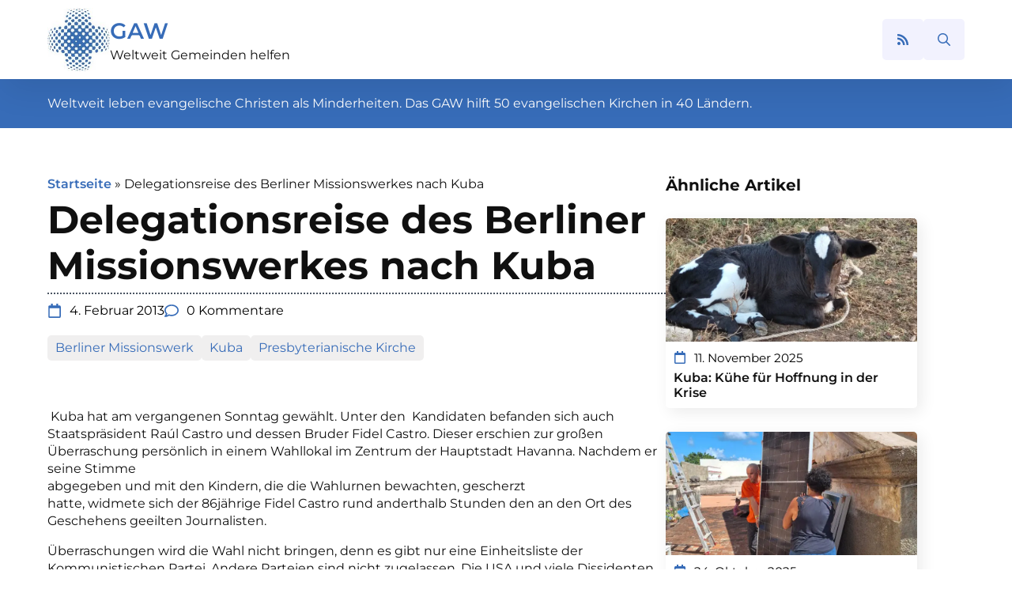

--- FILE ---
content_type: text/html; charset=UTF-8
request_url: https://glaube-verbindet.gustav-adolf-werk.de/2013/02/delegationsreise-des-berliner/
body_size: 14935
content:
<!doctype html>
<html lang="de">
<head><style>img.lazy{min-height:1px}</style><link rel="preload" href="https://glaube-verbindet.gustav-adolf-werk.de/wp-content/plugins/w3-total-cache/pub/js/lazyload.min.js" as="script">
    <meta charset="UTF-8">
    <meta name="viewport" content="width=device-width, initial-scale=1">
            <link rel="stylesheet" href="https://glaube-verbindet.gustav-adolf-werk.de/wp-content/cache/minify/91a96.css" media="all" />

        <meta name='robots' content='index, follow, max-image-preview:large, max-snippet:-1, max-video-preview:-1' />

	<!-- This site is optimized with the Yoast SEO plugin v21.7 - https://yoast.com/wordpress/plugins/seo/ -->
	<title>Delegationsreise des Berliner Missionswerkes nach Kuba - Glaube verbindet</title>
	<link rel="canonical" href="https://glaube-verbindet.gustav-adolf-werk.de/2013/02/delegationsreise-des-berliner/" />
	<meta property="og:locale" content="de_DE" />
	<meta property="og:type" content="article" />
	<meta property="og:title" content="Delegationsreise des Berliner Missionswerkes nach Kuba - Glaube verbindet" />
	<meta property="og:description" content="&nbsp;Kuba hat am vergangenen Sonntag gewählt. Unter den&nbsp; Kandidaten befanden sich auch Staatspräsident Raúl Castro und dessen Bruder Fidel Castro. Dieser erschien zur großen Überraschung persönlich in einem Wahllokal im Zentrum der Hauptstadt Havanna. Nachdem er seine Stimme abgegeben und [&hellip;]" />
	<meta property="og:url" content="https://glaube-verbindet.gustav-adolf-werk.de/2013/02/delegationsreise-des-berliner/" />
	<meta property="og:site_name" content="Glaube verbindet" />
	<meta property="article:published_time" content="2013-02-04T14:53:00+00:00" />
	<meta property="article:modified_time" content="2023-05-24T12:05:18+00:00" />
	<meta name="author" content="Enno Haaks" />
	<meta name="twitter:card" content="summary_large_image" />
	<meta name="twitter:label1" content="Verfasst von" />
	<meta name="twitter:data1" content="Enno Haaks" />
	<meta name="twitter:label2" content="Geschätzte Lesezeit" />
	<meta name="twitter:data2" content="1 Minute" />
	<script type="application/ld+json" class="yoast-schema-graph">{"@context":"https://schema.org","@graph":[{"@type":"Article","@id":"https://glaube-verbindet.gustav-adolf-werk.de/2013/02/delegationsreise-des-berliner/#article","isPartOf":{"@id":"https://glaube-verbindet.gustav-adolf-werk.de/2013/02/delegationsreise-des-berliner/"},"author":{"name":"Enno Haaks","@id":"https://glaube-verbindet.gustav-adolf-werk.de/#/schema/person/93582a33579a27b3466223cda8432128"},"headline":"Delegationsreise des Berliner Missionswerkes nach Kuba","datePublished":"2013-02-04T14:53:00+00:00","dateModified":"2023-05-24T12:05:18+00:00","mainEntityOfPage":{"@id":"https://glaube-verbindet.gustav-adolf-werk.de/2013/02/delegationsreise-des-berliner/"},"wordCount":303,"commentCount":0,"publisher":{"@id":"https://glaube-verbindet.gustav-adolf-werk.de/#organization"},"keywords":["Berliner Missionswerk","Kuba","Presbyterianische Kirche"],"inLanguage":"de","potentialAction":[{"@type":"CommentAction","name":"Comment","target":["https://glaube-verbindet.gustav-adolf-werk.de/2013/02/delegationsreise-des-berliner/#respond"]}]},{"@type":"WebPage","@id":"https://glaube-verbindet.gustav-adolf-werk.de/2013/02/delegationsreise-des-berliner/","url":"https://glaube-verbindet.gustav-adolf-werk.de/2013/02/delegationsreise-des-berliner/","name":"Delegationsreise des Berliner Missionswerkes nach Kuba - Glaube verbindet","isPartOf":{"@id":"https://glaube-verbindet.gustav-adolf-werk.de/#website"},"datePublished":"2013-02-04T14:53:00+00:00","dateModified":"2023-05-24T12:05:18+00:00","breadcrumb":{"@id":"https://glaube-verbindet.gustav-adolf-werk.de/2013/02/delegationsreise-des-berliner/#breadcrumb"},"inLanguage":"de","potentialAction":[{"@type":"ReadAction","target":["https://glaube-verbindet.gustav-adolf-werk.de/2013/02/delegationsreise-des-berliner/"]}]},{"@type":"BreadcrumbList","@id":"https://glaube-verbindet.gustav-adolf-werk.de/2013/02/delegationsreise-des-berliner/#breadcrumb","itemListElement":[{"@type":"ListItem","position":1,"name":"Startseite","item":"https://glaube-verbindet.gustav-adolf-werk.de/"},{"@type":"ListItem","position":2,"name":"Delegationsreise des Berliner Missionswerkes nach Kuba"}]},{"@type":"WebSite","@id":"https://glaube-verbindet.gustav-adolf-werk.de/#website","url":"https://glaube-verbindet.gustav-adolf-werk.de/","name":"Glaube verbindet","description":"Gustav-Adolf-Werk e. V.","publisher":{"@id":"https://glaube-verbindet.gustav-adolf-werk.de/#organization"},"potentialAction":[{"@type":"SearchAction","target":{"@type":"EntryPoint","urlTemplate":"https://glaube-verbindet.gustav-adolf-werk.de/?s={search_term_string}"},"query-input":"required name=search_term_string"}],"inLanguage":"de"},{"@type":"Organization","@id":"https://glaube-verbindet.gustav-adolf-werk.de/#organization","name":"Gustav-Adolf-Werk e. V.","url":"https://glaube-verbindet.gustav-adolf-werk.de/","logo":{"@type":"ImageObject","inLanguage":"de","@id":"https://glaube-verbindet.gustav-adolf-werk.de/#/schema/logo/image/","url":"https://glaube-verbindet.gustav-adolf-werk.de/wp-content/uploads/2023/05/logo.jpg","contentUrl":"https://glaube-verbindet.gustav-adolf-werk.de/wp-content/uploads/2023/05/logo.jpg","width":154,"height":156,"caption":"Gustav-Adolf-Werk e. V."},"image":{"@id":"https://glaube-verbindet.gustav-adolf-werk.de/#/schema/logo/image/"}},{"@type":"Person","@id":"https://glaube-verbindet.gustav-adolf-werk.de/#/schema/person/93582a33579a27b3466223cda8432128","name":"Enno Haaks","image":{"@type":"ImageObject","inLanguage":"de","@id":"https://glaube-verbindet.gustav-adolf-werk.de/#/schema/person/image/","url":"https://secure.gravatar.com/avatar/6be2c7a7bf4cd715b7529c3f83a8f7e085ebf3e17c498c204b7f1f1d1e8d4a62?s=96&d=mm&r=g","contentUrl":"https://secure.gravatar.com/avatar/6be2c7a7bf4cd715b7529c3f83a8f7e085ebf3e17c498c204b7f1f1d1e8d4a62?s=96&d=mm&r=g","caption":"Enno Haaks"}}]}</script>
	<!-- / Yoast SEO plugin. -->


<link rel="alternate" title="oEmbed (JSON)" type="application/json+oembed" href="https://glaube-verbindet.gustav-adolf-werk.de/wp-json/oembed/1.0/embed?url=https%3A%2F%2Fglaube-verbindet.gustav-adolf-werk.de%2F2013%2F02%2Fdelegationsreise-des-berliner%2F" />
<link rel="alternate" title="oEmbed (XML)" type="text/xml+oembed" href="https://glaube-verbindet.gustav-adolf-werk.de/wp-json/oembed/1.0/embed?url=https%3A%2F%2Fglaube-verbindet.gustav-adolf-werk.de%2F2013%2F02%2Fdelegationsreise-des-berliner%2F&#038;format=xml" />
<style id='wp-img-auto-sizes-contain-inline-css' type='text/css'>
img:is([sizes=auto i],[sizes^="auto," i]){contain-intrinsic-size:3000px 1500px}
/*# sourceURL=wp-img-auto-sizes-contain-inline-css */
</style>
<style id='wp-block-library-inline-css' type='text/css'>
:root{--wp-block-synced-color:#7a00df;--wp-block-synced-color--rgb:122,0,223;--wp-bound-block-color:var(--wp-block-synced-color);--wp-editor-canvas-background:#ddd;--wp-admin-theme-color:#007cba;--wp-admin-theme-color--rgb:0,124,186;--wp-admin-theme-color-darker-10:#006ba1;--wp-admin-theme-color-darker-10--rgb:0,107,160.5;--wp-admin-theme-color-darker-20:#005a87;--wp-admin-theme-color-darker-20--rgb:0,90,135;--wp-admin-border-width-focus:2px}@media (min-resolution:192dpi){:root{--wp-admin-border-width-focus:1.5px}}.wp-element-button{cursor:pointer}:root .has-very-light-gray-background-color{background-color:#eee}:root .has-very-dark-gray-background-color{background-color:#313131}:root .has-very-light-gray-color{color:#eee}:root .has-very-dark-gray-color{color:#313131}:root .has-vivid-green-cyan-to-vivid-cyan-blue-gradient-background{background:linear-gradient(135deg,#00d084,#0693e3)}:root .has-purple-crush-gradient-background{background:linear-gradient(135deg,#34e2e4,#4721fb 50%,#ab1dfe)}:root .has-hazy-dawn-gradient-background{background:linear-gradient(135deg,#faaca8,#dad0ec)}:root .has-subdued-olive-gradient-background{background:linear-gradient(135deg,#fafae1,#67a671)}:root .has-atomic-cream-gradient-background{background:linear-gradient(135deg,#fdd79a,#004a59)}:root .has-nightshade-gradient-background{background:linear-gradient(135deg,#330968,#31cdcf)}:root .has-midnight-gradient-background{background:linear-gradient(135deg,#020381,#2874fc)}:root{--wp--preset--font-size--normal:16px;--wp--preset--font-size--huge:42px}.has-regular-font-size{font-size:1em}.has-larger-font-size{font-size:2.625em}.has-normal-font-size{font-size:var(--wp--preset--font-size--normal)}.has-huge-font-size{font-size:var(--wp--preset--font-size--huge)}.has-text-align-center{text-align:center}.has-text-align-left{text-align:left}.has-text-align-right{text-align:right}.has-fit-text{white-space:nowrap!important}#end-resizable-editor-section{display:none}.aligncenter{clear:both}.items-justified-left{justify-content:flex-start}.items-justified-center{justify-content:center}.items-justified-right{justify-content:flex-end}.items-justified-space-between{justify-content:space-between}.screen-reader-text{border:0;clip-path:inset(50%);height:1px;margin:-1px;overflow:hidden;padding:0;position:absolute;width:1px;word-wrap:normal!important}.screen-reader-text:focus{background-color:#ddd;clip-path:none;color:#444;display:block;font-size:1em;height:auto;left:5px;line-height:normal;padding:15px 23px 14px;text-decoration:none;top:5px;width:auto;z-index:100000}html :where(.has-border-color){border-style:solid}html :where([style*=border-top-color]){border-top-style:solid}html :where([style*=border-right-color]){border-right-style:solid}html :where([style*=border-bottom-color]){border-bottom-style:solid}html :where([style*=border-left-color]){border-left-style:solid}html :where([style*=border-width]){border-style:solid}html :where([style*=border-top-width]){border-top-style:solid}html :where([style*=border-right-width]){border-right-style:solid}html :where([style*=border-bottom-width]){border-bottom-style:solid}html :where([style*=border-left-width]){border-left-style:solid}html :where(img[class*=wp-image-]){height:auto;max-width:100%}:where(figure){margin:0 0 1em}html :where(.is-position-sticky){--wp-admin--admin-bar--position-offset:var(--wp-admin--admin-bar--height,0px)}@media screen and (max-width:600px){html :where(.is-position-sticky){--wp-admin--admin-bar--position-offset:0px}}
/*# sourceURL=/wp-includes/css/dist/block-library/common.min.css */
</style>
<style id='classic-theme-styles-inline-css' type='text/css'>
/*! This file is auto-generated */
.wp-block-button__link{color:#fff;background-color:#32373c;border-radius:9999px;box-shadow:none;text-decoration:none;padding:calc(.667em + 2px) calc(1.333em + 2px);font-size:1.125em}.wp-block-file__button{background:#32373c;color:#fff;text-decoration:none}
/*# sourceURL=/wp-includes/css/classic-themes.min.css */
</style>
<link rel="https://api.w.org/" href="https://glaube-verbindet.gustav-adolf-werk.de/wp-json/" /><link rel="alternate" title="JSON" type="application/json" href="https://glaube-verbindet.gustav-adolf-werk.de/wp-json/wp/v2/posts/5085" /><noscript><style>.lazyload[data-src]{display:none !important;}</style></noscript><style>.lazyload{background-image:none !important;}.lazyload:before{background-image:none !important;}</style><link rel="icon" href="https://glaube-verbindet.gustav-adolf-werk.de/wp-content/uploads/2023/05/logo.jpg" sizes="32x32" />
<link rel="icon" href="https://glaube-verbindet.gustav-adolf-werk.de/wp-content/uploads/2023/05/logo.jpg" sizes="192x192" />
<link rel="apple-touch-icon" href="https://glaube-verbindet.gustav-adolf-werk.de/wp-content/uploads/2023/05/logo.jpg" />
<meta name="msapplication-TileImage" content="https://glaube-verbindet.gustav-adolf-werk.de/wp-content/uploads/2023/05/logo.jpg" />
<!-- [HEADER ASSETS] -->


<link rel="stylesheet" href="https://glaube-verbindet.gustav-adolf-werk.de/wp-content/cache/minify/07df7.css" media="all" />
























<!-- [/EOF HEADER ASSETS] --></head>
<body class="wp-singular post-template-default single single-post postid-5085 single-format-standard wp-theme-breakdance-zero breakdance">
        <header class="bde-header-builder-86-100 bde-header-builder bde-header-builder--sticky-scroll-slide">

<div class="bde-header-builder__container"><div class="bde-div-86-103 bde-div">
  
	



<div class="bde-image-86-104 bde-image">
  





<figure class="breakdance-image breakdance-image--90">
	<div class="breakdance-image-container">
		<div class="breakdance-image-clip">
						<a class="breakdance-image-link breakdance-image-link--url" href="https://glaube-verbindet.gustav-adolf-werk.de/" target="_self" rel="noopener" data-sub-html="" data-lg-size="-">
				
				
					      
  
  
  
  
      
      <img
      class="breakdance-image-object lazyload"
      src="[data-uri]"
      width="154"
      height="156"
      
      
                                                                   data-src="https://glaube-verbindet.gustav-adolf-werk.de/wp-content/uploads/2023/05/logo.jpg" decoding="async" data-eio-rwidth="154" data-eio-rheight="156"><noscript><img
      class="breakdance-image-object lazy"
      src="data:image/svg+xml,%3Csvg%20xmlns='http://www.w3.org/2000/svg'%20viewBox='0%200%20154%20156'%3E%3C/svg%3E" data-src="https://glaube-verbindet.gustav-adolf-werk.de/wp-content/uploads/2023/05/logo.jpg"
      width="154"
      height="156"
      
      
                                                                   data-eio="l"></noscript>
  

					
							</a>
					</div>
	</div>

	</figure>

</div><div class="bde-div-86-106 bde-div">
  
	



<a class="bde-text-link-86-105 bde-text-link breakdance-link" href="https://glaube-verbindet.gustav-adolf-werk.de/" target="_self" data-type="url">
  GAW

</a><a class="bde-text-link-86-107 bde-text-link breakdance-link" href="https://glaube-verbindet.gustav-adolf-werk.de/" target="_self" data-type="url">
  Weltweit Gemeinden helfen

</a>
</div>
</div><div class="bde-icon-86-113 bde-icon rss-icon">

    
                    
            
            

    
    
    
    
    <a class="breakdance-link bde-icon-icon breakdance-icon-atom" href="https://glaube-verbindet.gustav-adolf-werk.de/blog-mit-rss-abonnieren/" target="_self" data-type="url"  >

    
                    <svg xmlns="http://www.w3.org/2000/svg" viewBox="0 0 448 512"><!-- Font Awesome Free 5.15.1 by @fontawesome - https://fontawesome.com License - https://fontawesome.com/license/free (Icons: CC BY 4.0, Fonts: SIL OFL 1.1, Code: MIT License) --><path d="M128.081 415.959c0 35.369-28.672 64.041-64.041 64.041S0 451.328 0 415.959s28.672-64.041 64.041-64.041 64.04 28.673 64.04 64.041zm175.66 47.25c-8.354-154.6-132.185-278.587-286.95-286.95C7.656 175.765 0 183.105 0 192.253v48.069c0 8.415 6.49 15.472 14.887 16.018 111.832 7.284 201.473 96.702 208.772 208.772.547 8.397 7.604 14.887 16.018 14.887h48.069c9.149.001 16.489-7.655 15.995-16.79zm144.249.288C439.596 229.677 251.465 40.445 16.503 32.01 7.473 31.686 0 38.981 0 48.016v48.068c0 8.625 6.835 15.645 15.453 15.999 191.179 7.839 344.627 161.316 352.465 352.465.353 8.618 7.373 15.453 15.999 15.453h48.068c9.034-.001 16.329-7.474 16.005-16.504z"/></svg>
        
        
        
                </a>

    


</div><div class="bde-search-form-86-108 bde-search-form">






      <button aria-label="Toggle search" aria-expanded="false" aria-controls="search-form-108" class="search-form__button search-form__button--full-screen js-search-form-expand-button">
                    	<svg width="100%" aria-hidden="true" class="search-form__icon--search" xmlns="http://www.w3.org/2000/svg" viewBox="0 0 512 512"><!--! Font Awesome Pro 6.0.0-beta2 by @fontawesome - https://fontawesome.com License - https://fontawesome.com/license (Commercial License) --><path d="M504.1 471l-134-134C399.1 301.5 415.1 256.8 415.1 208c0-114.9-93.13-208-208-208S-.0002 93.13-.0002 208S93.12 416 207.1 416c48.79 0 93.55-16.91 129-45.04l134 134C475.7 509.7 481.9 512 488 512s12.28-2.344 16.97-7.031C514.3 495.6 514.3 480.4 504.1 471zM48 208c0-88.22 71.78-160 160-160s160 71.78 160 160s-71.78 160-160 160S48 296.2 48 208z"/></svg>

            </button>
   


<form id="search-form-108" role="search" method="get" data-type="full-screen" aria-hidden="true" class="js-search-form search-form search-form--full-screen" action="https://glaube-verbindet.gustav-adolf-werk.de">
  <div class="search-form__container">
   
   

  	
  	<label class="screen-reader-text" for="search-form-108">Search for:</label>
   
     

     
   
     

           <div class="search-form__lightbox">
        <div role="button" class="search-form__lightbox-close js-search-form-close">
            <svg width="100%" aria-hidden="true" class="search-form__icon--close" xmlns="http://www.w3.org/2000/svg" viewBox="0 0 320 512"><!--! Font Awesome Pro 6.0.0-beta2 by @fontawesome - https://fontawesome.com License - https://fontawesome.com/license (Commercial License) --><path d="M312.1 375c9.369 9.369 9.369 24.57 0 33.94s-24.57 9.369-33.94 0L160 289.9l-119 119c-9.369 9.369-24.57 9.369-33.94 0s-9.369-24.57 0-33.94L126.1 256L7.027 136.1c-9.369-9.369-9.369-24.57 0-33.94s24.57-9.369 33.94 0L160 222.1l119-119c9.369-9.369 24.57-9.369 33.94 0s9.369 24.57 0 33.94L193.9 256L312.1 375z"/></svg>

        </div>

        <div class="search-form__lightbox-bg js-search-form-lightbox-bg"></div>
       
      
     <div class="search-form__lightbox-container">
        <button type="submit" class="search-form__lightbox-button">
                    		<svg width="100%" aria-hidden="true" class="search-form__icon--search" xmlns="http://www.w3.org/2000/svg" viewBox="0 0 512 512"><!--! Font Awesome Pro 6.0.0-beta2 by @fontawesome - https://fontawesome.com License - https://fontawesome.com/license (Commercial License) --><path d="M504.1 471l-134-134C399.1 301.5 415.1 256.8 415.1 208c0-114.9-93.13-208-208-208S-.0002 93.13-.0002 208S93.12 416 207.1 416c48.79 0 93.55-16.91 129-45.04l134 134C475.7 509.7 481.9 512 488 512s12.28-2.344 16.97-7.031C514.3 495.6 514.3 480.4 504.1 471zM48 208c0-88.22 71.78-160 160-160s160 71.78 160 160s-71.78 160-160 160S48 296.2 48 208z"/></svg>

      	          </button>
        <input type="text" id="search-form-search-field-108" class="js-search-form-field search-form__field" placeholder="Suche" value="" name="s" />
      </div>

    </div>
  
     
  </div>
</form>


</div></div>


</header><section class="bde-section-86-109 bde-section">
  
	



<div class="section-container"><div class="bde-text-86-110 bde-text">
Weltweit leben evangelische Christen als Minderheiten. Das GAW hilft 50 evangelischen Kirchen in 40 Ländern.
</div></div>
</section><section class="bde-section-82-102 bde-section content">
  
	



<div class="section-container"><div class="bde-columns-82-107 bde-columns"><div class="bde-column-82-108 bde-column">
  
	



<div class="bde-breadcrumbs-82-104 bde-breadcrumbs">
<span><span><a href="https://glaube-verbindet.gustav-adolf-werk.de/">Startseite</a></span> <span class="separator">»</span> <span class="breadcrumb_last" aria-current="page">Delegationsreise des Berliner Missionswerkes nach Kuba</span></span>
</div><h1 class="bde-heading-82-103 bde-heading">
Delegationsreise des Berliner Missionswerkes nach Kuba
</h1><div class="bde-fancy-divider-82-105 bde-fancy-divider">


<div class="bde-fancy-divider__wrapper">
  <div class="bde-fancy-divider__separator   ">
  	  </div>
</div>

</div><div class="bde-div-82-111 bde-div">
  
	



<ul class="bde-post-meta-82-114 bde-post-meta">
            <li class="ee-postmeta-date-wrap">
                                                            <div class="ee-postmeta-icon breakdance-icon-atom"><svg xmlns="http://www.w3.org/2000/svg" viewBox="0 0 448 512"><!-- Font Awesome Free 5.15.1 by @fontawesome - https://fontawesome.com License - https://fontawesome.com/license/free (Icons: CC BY 4.0, Fonts: SIL OFL 1.1, Code: MIT License) --><path d="M400 64h-48V12c0-6.6-5.4-12-12-12h-40c-6.6 0-12 5.4-12 12v52H160V12c0-6.6-5.4-12-12-12h-40c-6.6 0-12 5.4-12 12v52H48C21.5 64 0 85.5 0 112v352c0 26.5 21.5 48 48 48h352c26.5 0 48-21.5 48-48V112c0-26.5-21.5-48-48-48zm-6 400H54c-3.3 0-6-2.7-6-6V160h352v298c0 3.3-2.7 6-6 6z"/></svg></div>                    <span class="ee-postmeta-date">4. Februar 2013</span>
                                </li>
                        <li class="ee-postmeta-comments-wrap">
                <a href="https://glaube-verbindet.gustav-adolf-werk.de/2013/02/delegationsreise-des-berliner/#respond">                                            <div class="ee-postmeta-icon breakdance-icon-atom"><svg xmlns="http://www.w3.org/2000/svg" viewBox="0 0 512 512"><!-- Font Awesome Free 5.15.1 by @fontawesome - https://fontawesome.com License - https://fontawesome.com/license/free (Icons: CC BY 4.0, Fonts: SIL OFL 1.1, Code: MIT License) --><path d="M256 32C114.6 32 0 125.1 0 240c0 47.6 19.9 91.2 52.9 126.3C38 405.7 7 439.1 6.5 439.5c-6.6 7-8.4 17.2-4.6 26S14.4 480 24 480c61.5 0 110-25.7 139.1-46.3C192 442.8 223.2 448 256 448c141.4 0 256-93.1 256-208S397.4 32 256 32zm0 368c-26.7 0-53.1-4.1-78.4-12.1l-22.7-7.2-19.5 13.8c-14.3 10.1-33.9 21.4-57.5 29 7.3-12.1 14.4-25.7 19.9-40.2l10.6-28.1-20.6-21.8C69.7 314.1 48 282.2 48 240c0-88.2 93.3-160 208-160s208 71.8 208 160-93.3 160-208 160z"/></svg></div>                    <span class="ee-postmeta-comments">0 Kommentare</span>
                    </a>             </li>
            
</ul><ul class="bde-post-meta-82-117 bde-post-meta tags">
<li class="ee-postmeta-terms-wrap"><span class="ee-postmeta-term"><a href="https://glaube-verbindet.gustav-adolf-werk.de/tag/berliner-missionswerk/">Berliner Missionswerk</span></a><span class="ee-postmeta-term"><a href="https://glaube-verbindet.gustav-adolf-werk.de/tag/kuba/">Kuba</span></a><span class="ee-postmeta-term"><a href="https://glaube-verbindet.gustav-adolf-werk.de/tag/presbyterianische-kirche/">Presbyterianische Kirche</span></a></li>
</ul><div class="bde-rich-text-82-118 bde-rich-text post-content breakdance-rich-text-styles">
<p><span style="font-size: small;"><span style="font-family: &quot;Trebuchet MS&quot;,sans-serif;">&nbsp;Kuba hat am vergangenen Sonntag gewählt. Unter den&nbsp; Kandidaten befanden sich auch<br />
Staatspräsident Raúl Castro und dessen Bruder Fidel Castro. Dieser erschien zur großen Überraschung persönlich in einem Wahllokal im Zentrum der Hauptstadt Havanna. Nachdem er seine Stimme<br />
abgegeben und mit den Kindern, die die Wahlurnen bewachten, gescherzt<br />
hatte, widmete sich der 86jährige Fidel Castro rund anderthalb Stunden den an den Ort des<br />
Geschehens geeilten Journalisten.</span></span></p>
<p><span style="font-size: small;"><span style="font-family: &quot;Trebuchet MS&quot;,sans-serif;">Überraschungen wird die Wahl nicht bringen, denn es gibt nur eine Einheitsliste der Kommunistischen Partei. Andere Parteien sind nicht zugelassen. Die USA und viele Dissidenten in Kuba werten die Wahl als „Farce“. Trotz wahrnehmbarer Reformen ist Kuba bei den Wahlen noch Welten entfernt von demokratischen Standards. Doch die überalterte Partei- und Staatsführung will die Verjüngung der politischen Kader vorantreiben. Denn sie weiß: Die Zeit drängt.<br />
&#8222;Der karibische Inselstaat Kuba gehört zu den letzten verbliebenen sozialistischen Ländern. Nach dem langsamen Rückzug des langjährigen Staatschefs Fidel Castro aus dem politischen Tagesgeschäft scheint sich aber auch auf Kuba eine Anpassung des Wirtschaftssystems in Richtung einer vorsichtigen Öffnung durchzusetzen. Die Hoffnungen unter der kubanischen Bevölkerung, die bisher nur mangelhaften Zugang zu Gütern des täglichen Lebens hatte, konzentrieren sich auf diese wirtschaftspolitischen Entwicklungen. In den Kirchengemeinden des Landes werden derweil Projekte fortgeführt, die bereits in der Vergangenheit zur Erleichterung des Alltags der Kubanerinnen und Kubaner beigetragen haben.&#8220; (Quelle: Berliner Missionswerk)</span></span></p>
<p><span style="font-size: small;"><span style="font-family: &quot;Trebuchet MS&quot;,sans-serif;">Der Generalsekretär des GAW ist vom Berliner Missionswerk eingeladen, an einer Delegationreise teilzunehmen. In den vergangenen zwei Jahren hat das GAW auf Bitten der Berliner Landeskirche und des Missionswerkes zwei Projekte unterstützt. Das Missionswerk sucht Partner, die bei einer weiteren Öffnung helfen können, zahlreiche renovierungsbedürftige Gebäude der Presbyterianischen Kirche zu sanieren.</span></span></p></p>

</div><h5 class="bde-heading-82-138 bde-heading">
Diesen Artikel teilen
</h5><div class="bde-social-share-buttons-82-137 bde-social-share-buttons">
<div class="bde-social-share-button bde-social-share-button-mobile js-breakdance-share-mobile">
  <span class="bde-social-share-button-icon">
    <svg fill="none" xmlns="http://www.w3.org/2000/svg" viewbox="0 0 16 16">
      <path d="M11 2.5a2.5 2.5 0 1 1 .603 1.628l-6.718 3.12c.154.49.154 1.015 0 1.504l6.718 3.12a2.5 2.5 0 1 1-.488.876l-6.718-3.12a2.5 2.5 0 1 1 0-3.256l6.718-3.12A2.504 2.504 0 0 1 11 2.5Z" fill="currentColor"/>
    </svg>
  </span>
  </div>

<div class="js-breakdance-share-button bde-social-share-button bde-social-share-button-facebook" data-network="Facebook"  >
    <span class="bde-social-share-button-icon">
        <svg aria-hidden="true" focusable="false" data-prefix="fab" class="svg-inline--fa fa-facebook fa-w-16" role="img" fill="none" xmlns="http://www.w3.org/2000/svg" viewbox="0 0 800 800">
      <path d="M768 0H32C14.3 0 0 14.3 0 32v736c0 17.7 14.3 32 32 32h736c17.7 0 32-14.3 32-32V32c0-17.7-14.3-32-32-32Zm-92.4 233.5h-63.9c-50.1 0-59.8 23.8-59.8 58.8v77.1h119.6l-15.6 120.7h-104V800H427.2V490.2H322.9V369.4h104.3v-89c0-103.3 63.1-159.6 155.3-159.6 44.2 0 82.1 3.3 93.2 4.8v107.9h-.1Z" fill="currentColor"/>
    </svg>
      </span>
    </div>
<div class="js-breakdance-share-button bde-social-share-button bde-social-share-button-twitter" data-network="Twitter"  >
    <span class="bde-social-share-button-icon">
        <svg aria-hidden="true" focusable="false" data-prefix="fab" class="svg-inline--fa fa-twitter fa-w-16" role="img" xmlns="http://www.w3.org/2000/svg" viewbox="0 0 512 512">
      <path fill="currentColor" d="M459.37 151.716c.325 4.548.325 9.097.325 13.645 0 138.72-105.583 298.558-298.558 298.558-59.452 0-114.68-17.219-161.137-47.106 8.447.974 16.568 1.299 25.34 1.299 49.055 0 94.213-16.568 130.274-44.832-46.132-.975-84.792-31.188-98.112-72.772 6.498.974 12.995 1.624 19.818 1.624 9.421 0 18.843-1.3 27.614-3.573-48.081-9.747-84.143-51.98-84.143-102.985v-1.299c13.969 7.797 30.214 12.67 47.431 13.319-28.264-18.843-46.781-51.005-46.781-87.391 0-19.492 5.197-37.36 14.294-52.954 51.655 63.675 129.3 105.258 216.365 109.807-1.624-7.797-2.599-15.918-2.599-24.04 0-57.828 46.782-104.934 104.934-104.934 30.213 0 57.502 12.67 76.67 33.137 23.715-4.548 46.456-13.32 66.599-25.34-7.798 24.366-24.366 44.833-46.132 57.827 21.117-2.273 41.584-8.122 60.426-16.243-14.292 20.791-32.161 39.308-52.628 54.253z"></path>
    </svg>
      </span>
    </div>
<div class="js-breakdance-share-button bde-social-share-button bde-social-share-button-linkedin" data-network="LinkedIn"  >
    <span class="bde-social-share-button-icon">
        <svg aria-hidden="true" focusable="false" data-prefix="fab" class="svg-inline--fa fa-linkedin fa-w-14" role="img" xmlns="http://www.w3.org/2000/svg" viewbox="0 0 448 512">
      <path fill="currentColor" d="M416 32H31.9C14.3 32 0 46.5 0 64.3v383.4C0 465.5 14.3 480 31.9 480H416c17.6 0 32-14.5 32-32.3V64.3c0-17.8-14.4-32.3-32-32.3zM135.4 416H69V202.2h66.5V416zm-33.2-243c-21.3 0-38.5-17.3-38.5-38.5S80.9 96 102.2 96c21.2 0 38.5 17.3 38.5 38.5 0 21.3-17.2 38.5-38.5 38.5zm282.1 243h-66.4V312c0-24.8-.5-56.7-34.5-56.7-34.6 0-39.9 27-39.9 54.9V416h-66.4V202.2h63.7v29.2h.9c8.9-16.8 30.6-34.5 62.9-34.5 67.2 0 79.7 44.3 79.7 101.9V416z"></path>
    </svg>
      </span>
    </div>
<div class="js-breakdance-share-button bde-social-share-button bde-social-share-button-email" data-network="Email"  >
    <span class="bde-social-share-button-icon">
        <svg class="svg-inline--fa fa-envelope-square fa-w-14" role="img" fill="none" xmlns="http://www.w3.org/2000/svg" viewbox="0 0 20 16">
      <path d="M18 0H2C.9 0 .01.9.01 2L0 14c0 1.1.9 2 2 2h16c1.1 0 2-.9 2-2V2c0-1.1-.9-2-2-2Zm0 4-8 5-8-5V2l8 5 8-5v2Z" fill="currentColor"/>
    </svg>
      </span>
    </div>
</div>
</div>
</div><div class="bde-column-82-109 bde-column">
  
	



<h5 class="bde-heading-82-120 bde-heading">
Ähnliche Artikel
</h5><div class="bde-post-loop-82-121 bde-post-loop">
<div class="ee-posts ee-posts-list">    <article class="ee-post">
        <div class="bde-div-122-100-9223 bde-div article-sidebar bde-div-122-100">
  
	



<div class="bde-image-122-101-9223 bde-image bde-image-122-101">
  





<figure class="breakdance-image breakdance-image--9220">
	<div class="breakdance-image-container">
		<div class="breakdance-image-clip">
			
				
					      
  
  
  
  
      
      <img
      class="breakdance-image-object lazyload"
      src="[data-uri]"
      width="800"
      height="392"
      alt="eine schwarzweiß gefleckte junge Kuh"
      
           data-src="https://glaube-verbindet.gustav-adolf-werk.de/wp-content/uploads/2025/11/kaelbchen-800x392.jpg" decoding="async" data-eio-rwidth="800" data-eio-rheight="392"><noscript><img
      class="breakdance-image-object lazy"
      src="data:image/svg+xml,%3Csvg%20xmlns='http://www.w3.org/2000/svg'%20viewBox='0%200%20800%20392'%3E%3C/svg%3E" data-src="https://glaube-verbindet.gustav-adolf-werk.de/wp-content/uploads/2025/11/kaelbchen-800x392.jpg"
      width="800"
      height="392"
      alt="eine schwarzweiß gefleckte junge Kuh"
      
           data-eio="l"></noscript>
  

					
						</div>
	</div>

	</figure>

</div><div class="bde-div-122-103-9223 bde-div bde-div-122-103">
  
	



<ul class="bde-post-meta-122-109-9223 bde-post-meta bde-post-meta-122-109">
            <li class="ee-postmeta-date-wrap">
                                                            <div class="ee-postmeta-icon breakdance-icon-atom"><svg xmlns="http://www.w3.org/2000/svg" viewBox="0 0 448 512"><!-- Font Awesome Free 5.15.1 by @fontawesome - https://fontawesome.com License - https://fontawesome.com/license/free (Icons: CC BY 4.0, Fonts: SIL OFL 1.1, Code: MIT License) --><path d="M400 64h-48V12c0-6.6-5.4-12-12-12h-40c-6.6 0-12 5.4-12 12v52H160V12c0-6.6-5.4-12-12-12h-40c-6.6 0-12 5.4-12 12v52H48C21.5 64 0 85.5 0 112v352c0 26.5 21.5 48 48 48h352c26.5 0 48-21.5 48-48V112c0-26.5-21.5-48-48-48zm-6 400H54c-3.3 0-6-2.7-6-6V160h352v298c0 3.3-2.7 6-6 6z"/></svg></div>                    <span class="ee-postmeta-date">11. November 2025</span>
                                </li>
            
</ul><h6 class="bde-heading-122-102-9223 bde-heading bde-heading-122-102">
Kuba: Kühe für Hoffnung in der Krise
</h6>
</div><div class="bde-code-block-122-108-9223 bde-code-block bde-code-block-122-108">

  <a href="https://glaube-verbindet.gustav-adolf-werk.de/2025/11/kuba-kuehe-fuer-hoffnung-in-der-krise/"><span></span></a>


</div>
</div>    </article>
    <article class="ee-post">
        <div class="bde-div-122-100-9167 bde-div article-sidebar bde-div-122-100">
  
	



<div class="bde-image-122-101-9167 bde-image bde-image-122-101">
  





<figure class="breakdance-image breakdance-image--9174">
	<div class="breakdance-image-container">
		<div class="breakdance-image-clip">
			
				
					      
  
  
  
  
      
      <img
      class="breakdance-image-object lazyload"
      src="[data-uri]"
      width="800"
      height="392"
      
      
           data-src="https://glaube-verbindet.gustav-adolf-werk.de/wp-content/uploads/2025/10/cu-cardenas4-800x392.jpg" decoding="async" data-eio-rwidth="800" data-eio-rheight="392"><noscript><img
      class="breakdance-image-object lazy"
      src="data:image/svg+xml,%3Csvg%20xmlns='http://www.w3.org/2000/svg'%20viewBox='0%200%20800%20392'%3E%3C/svg%3E" data-src="https://glaube-verbindet.gustav-adolf-werk.de/wp-content/uploads/2025/10/cu-cardenas4-800x392.jpg"
      width="800"
      height="392"
      
      
           data-eio="l"></noscript>
  

					
						</div>
	</div>

	</figure>

</div><div class="bde-div-122-103-9167 bde-div bde-div-122-103">
  
	



<ul class="bde-post-meta-122-109-9167 bde-post-meta bde-post-meta-122-109">
            <li class="ee-postmeta-date-wrap">
                                                            <div class="ee-postmeta-icon breakdance-icon-atom"><svg xmlns="http://www.w3.org/2000/svg" viewBox="0 0 448 512"><!-- Font Awesome Free 5.15.1 by @fontawesome - https://fontawesome.com License - https://fontawesome.com/license/free (Icons: CC BY 4.0, Fonts: SIL OFL 1.1, Code: MIT License) --><path d="M400 64h-48V12c0-6.6-5.4-12-12-12h-40c-6.6 0-12 5.4-12 12v52H160V12c0-6.6-5.4-12-12-12h-40c-6.6 0-12 5.4-12 12v52H48C21.5 64 0 85.5 0 112v352c0 26.5 21.5 48 48 48h352c26.5 0 48-21.5 48-48V112c0-26.5-21.5-48-48-48zm-6 400H54c-3.3 0-6-2.7-6-6V160h352v298c0 3.3-2.7 6-6 6z"/></svg></div>                    <span class="ee-postmeta-date">24. Oktober 2025</span>
                                </li>
            
</ul><h6 class="bde-heading-122-102-9167 bde-heading bde-heading-122-102">
Kuba: Die erste Solaranlage ist da!
</h6>
</div><div class="bde-code-block-122-108-9167 bde-code-block bde-code-block-122-108">

  <a href="https://glaube-verbindet.gustav-adolf-werk.de/2025/10/kuba-die-erste-solaranlage-ist-da/"><span></span></a>


</div>
</div>    </article>
    <article class="ee-post">
        <div class="bde-div-122-100-7976 bde-div article-sidebar bde-div-122-100">
  
	



<div class="bde-image-122-101-7976 bde-image bde-image-122-101">
  





<figure class="breakdance-image breakdance-image--7977">
	<div class="breakdance-image-container">
		<div class="breakdance-image-clip">
			
				
					      
  
  
  
  
      
      <img
      class="breakdance-image-object lazyload"
      src="[data-uri]"
      width="800"
      height="392"
      
      
           data-src="https://glaube-verbindet.gustav-adolf-werk.de/wp-content/uploads/2024/11/20241121_095935-800x392.jpg" decoding="async" data-eio-rwidth="800" data-eio-rheight="392"><noscript><img
      class="breakdance-image-object lazy"
      src="data:image/svg+xml,%3Csvg%20xmlns='http://www.w3.org/2000/svg'%20viewBox='0%200%20800%20392'%3E%3C/svg%3E" data-src="https://glaube-verbindet.gustav-adolf-werk.de/wp-content/uploads/2024/11/20241121_095935-800x392.jpg"
      width="800"
      height="392"
      
      
           data-eio="l"></noscript>
  

					
						</div>
	</div>

	</figure>

</div><div class="bde-div-122-103-7976 bde-div bde-div-122-103">
  
	



<ul class="bde-post-meta-122-109-7976 bde-post-meta bde-post-meta-122-109">
            <li class="ee-postmeta-date-wrap">
                                                            <div class="ee-postmeta-icon breakdance-icon-atom"><svg xmlns="http://www.w3.org/2000/svg" viewBox="0 0 448 512"><!-- Font Awesome Free 5.15.1 by @fontawesome - https://fontawesome.com License - https://fontawesome.com/license/free (Icons: CC BY 4.0, Fonts: SIL OFL 1.1, Code: MIT License) --><path d="M400 64h-48V12c0-6.6-5.4-12-12-12h-40c-6.6 0-12 5.4-12 12v52H160V12c0-6.6-5.4-12-12-12h-40c-6.6 0-12 5.4-12 12v52H48C21.5 64 0 85.5 0 112v352c0 26.5 21.5 48 48 48h352c26.5 0 48-21.5 48-48V112c0-26.5-21.5-48-48-48zm-6 400H54c-3.3 0-6-2.7-6-6V160h352v298c0 3.3-2.7 6-6 6z"/></svg></div>                    <span class="ee-postmeta-date">21. November 2024</span>
                                </li>
            
</ul><h6 class="bde-heading-122-102-7976 bde-heading bde-heading-122-102">
Guanabacoa: Eine lebendige Gemeinde im Herzen Havannas
</h6>
</div><div class="bde-code-block-122-108-7976 bde-code-block bde-code-block-122-108">

  <a href="https://glaube-verbindet.gustav-adolf-werk.de/2024/11/guanabacoa-eine-lebendige-gemeinde-im-herzen-havannas/"><span></span></a>


</div>
</div>    </article>
    <article class="ee-post">
        <div class="bde-div-122-100-7962 bde-div article-sidebar bde-div-122-100">
  
	



<div class="bde-image-122-101-7962 bde-image bde-image-122-101">
  





<figure class="breakdance-image breakdance-image--7963">
	<div class="breakdance-image-container">
		<div class="breakdance-image-clip">
			
				
					      
  
  
  
  
      
      <img
      class="breakdance-image-object lazyload"
      src="[data-uri]"
      width="800"
      height="392"
      
      
           data-src="https://glaube-verbindet.gustav-adolf-werk.de/wp-content/uploads/2024/11/20241120_092857-800x392.jpg" decoding="async" data-eio-rwidth="800" data-eio-rheight="392"><noscript><img
      class="breakdance-image-object lazy"
      src="data:image/svg+xml,%3Csvg%20xmlns='http://www.w3.org/2000/svg'%20viewBox='0%200%20800%20392'%3E%3C/svg%3E" data-src="https://glaube-verbindet.gustav-adolf-werk.de/wp-content/uploads/2024/11/20241120_092857-800x392.jpg"
      width="800"
      height="392"
      
      
           data-eio="l"></noscript>
  

					
						</div>
	</div>

	</figure>

</div><div class="bde-div-122-103-7962 bde-div bde-div-122-103">
  
	



<ul class="bde-post-meta-122-109-7962 bde-post-meta bde-post-meta-122-109">
            <li class="ee-postmeta-date-wrap">
                                                            <div class="ee-postmeta-icon breakdance-icon-atom"><svg xmlns="http://www.w3.org/2000/svg" viewBox="0 0 448 512"><!-- Font Awesome Free 5.15.1 by @fontawesome - https://fontawesome.com License - https://fontawesome.com/license/free (Icons: CC BY 4.0, Fonts: SIL OFL 1.1, Code: MIT License) --><path d="M400 64h-48V12c0-6.6-5.4-12-12-12h-40c-6.6 0-12 5.4-12 12v52H160V12c0-6.6-5.4-12-12-12h-40c-6.6 0-12 5.4-12 12v52H48C21.5 64 0 85.5 0 112v352c0 26.5 21.5 48 48 48h352c26.5 0 48-21.5 48-48V112c0-26.5-21.5-48-48-48zm-6 400H54c-3.3 0-6-2.7-6-6V160h352v298c0 3.3-2.7 6-6 6z"/></svg></div>                    <span class="ee-postmeta-date">21. November 2024</span>
                                </li>
            
</ul><h6 class="bde-heading-122-102-7962 bde-heading bde-heading-122-102">
Wo dein Schatz ist, da ist auch dein Herz
</h6>
</div><div class="bde-code-block-122-108-7962 bde-code-block bde-code-block-122-108">

  <a href="https://glaube-verbindet.gustav-adolf-werk.de/2024/11/wo-dein-schatz-ist-da-ist-auch-dein-herz/"><span></span></a>


</div>
</div>    </article>
    <article class="ee-post">
        <div class="bde-div-122-100-7956 bde-div article-sidebar bde-div-122-100">
  
	



<div class="bde-image-122-101-7956 bde-image bde-image-122-101">
  





<figure class="breakdance-image breakdance-image--7957">
	<div class="breakdance-image-container">
		<div class="breakdance-image-clip">
			
				
					      
  
  
  
  
      
      <img
      class="breakdance-image-object lazyload"
      src="[data-uri]"
      width="800"
      height="392"
      
      
           data-src="https://glaube-verbindet.gustav-adolf-werk.de/wp-content/uploads/2024/11/20241119_110650-800x392.jpg" decoding="async" data-eio-rwidth="800" data-eio-rheight="392"><noscript><img
      class="breakdance-image-object lazy"
      src="data:image/svg+xml,%3Csvg%20xmlns='http://www.w3.org/2000/svg'%20viewBox='0%200%20800%20392'%3E%3C/svg%3E" data-src="https://glaube-verbindet.gustav-adolf-werk.de/wp-content/uploads/2024/11/20241119_110650-800x392.jpg"
      width="800"
      height="392"
      
      
           data-eio="l"></noscript>
  

					
						</div>
	</div>

	</figure>

</div><div class="bde-div-122-103-7956 bde-div bde-div-122-103">
  
	



<ul class="bde-post-meta-122-109-7956 bde-post-meta bde-post-meta-122-109">
            <li class="ee-postmeta-date-wrap">
                                                            <div class="ee-postmeta-icon breakdance-icon-atom"><svg xmlns="http://www.w3.org/2000/svg" viewBox="0 0 448 512"><!-- Font Awesome Free 5.15.1 by @fontawesome - https://fontawesome.com License - https://fontawesome.com/license/free (Icons: CC BY 4.0, Fonts: SIL OFL 1.1, Code: MIT License) --><path d="M400 64h-48V12c0-6.6-5.4-12-12-12h-40c-6.6 0-12 5.4-12 12v52H160V12c0-6.6-5.4-12-12-12h-40c-6.6 0-12 5.4-12 12v52H48C21.5 64 0 85.5 0 112v352c0 26.5 21.5 48 48 48h352c26.5 0 48-21.5 48-48V112c0-26.5-21.5-48-48-48zm-6 400H54c-3.3 0-6-2.7-6-6V160h352v298c0 3.3-2.7 6-6 6z"/></svg></div>                    <span class="ee-postmeta-date">20. November 2024</span>
                                </li>
            
</ul><h6 class="bde-heading-122-102-7956 bde-heading bde-heading-122-102">
Im Stadtteil Marianao in Havanna gibt es eine Missionsgemeinde der Presbyterianischen Kirche
</h6>
</div><div class="bde-code-block-122-108-7956 bde-code-block bde-code-block-122-108">

  <a href="https://glaube-verbindet.gustav-adolf-werk.de/2024/11/im-stadtteil-marianao-in-havana-gibt-es-eine-missionsgemeinde-der-presbyterianischen-kirche/"><span></span></a>


</div>
</div>    </article>
</div>

</div>
</div></div></div>
</section><section class="bde-section-82-122 bde-section">
  
	



<div class="section-container"><h2 class="bde-heading-82-123 bde-heading">
 Weltweit Gemeinden helfen 
</h2><div class="bde-rich-text-82-129 bde-rich-text breakdance-rich-text-styles">
<p>Das GAW unterstützt jährlich bis zu 130 Projekte. <br>"Sie sind eine der wenigen Hilfsorgranisationen, die uns noch bei Bau und Renovierung unserer Kirchen und Gemeindehäuser unterstützt", betonen Vertreterinnen und Vertreter der weltweit 50 Partnerkirchen oft.</p>
</div><h5 class="bde-heading-82-130 bde-heading">
Diaspora darf kein Wort für Verlassenheit sein. <br>Das sind wir unseren Glaubensgeschwistern in der Diaspora schuldig.
</h5><div class="bde-rich-text-82-131 bde-rich-text breakdance-rich-text-styles">
<p>Unterstützen Sie die Arbeit des GAW für die evangelische Diaspora mit Ihrer Spende!</p>
</div><div class="bde-div-82-133 bde-div">
  
	



<div class="bde-button-82-134 bde-button">
    
                                    
    
    
    
    
            
                    
            
            

    
    
    
    
    <a class="breakdance-link button-atom button-atom--primary bde-button__button" href="https://www.gustav-adolf-werk.de/spenden.html" target="_blank" data-type="url"  >

    
        <span class="button-atom__text">Zur Online-Spende</span>

        
        
                </a>

    


</div>
</div></div>
</section><section id="comments" class="bde-section-82-124 bde-section">
  
	



<div class="section-container"><h2 class="bde-heading-82-127 bde-heading">
Kommentare
</h2><div class="bde-comments-list-82-125 bde-comments-list">
<ol class="comments-list"></ol>

</div><div class="bde-comment-form-82-142 bde-comment-form">
	<div id="respond" class="comment-respond">
		<h5 id="reply-title" class="comment-reply-title">Schreibe einen Kommentar <small><a rel="nofollow" id="cancel-comment-reply-link" href="/2013/02/delegationsreise-des-berliner/#respond" style="display:none;">Antwort abbrechen</a></small></h5><form action="https://glaube-verbindet.gustav-adolf-werk.de/wp-comments-post.php" method="post" id="commentform" class="breakdance-form breakdance-form--comments"><p class="comment_notes">Ihre E-Mail-Adresse wird nicht veröffentlicht. Ihr Kommentar wird geprüft und anschließend gegebenenfalls veröffentlicht.</p><div class="breakdance-form-field breakdance-form-field--textarea"><label class="breakdance-form-field__label" for="comment">Kommentar</label><textarea class="breakdance-form-field__input" id="comment" name="comment" aria-required="true"></textarea></div><div class="breakdance-form-field"><label class="breakdance-form-field__label" for="author">Name<span class="breakdance-form-field__required">*</span></label> <input id="author" class="breakdance-form-field__input" name="author" type="text" value="" size="30" aria-required='true' /></div>
<div class="breakdance-form-field"><label class="breakdance-form-field__label"class="breakdance-form-field__label" for="email">E-Mail-Adresse<span class="breakdance-form-field__required">*</span></label> <input id="email" class="breakdance-form-field__input" name="email" type="text" value="" size="30" aria-required='true' /></div>
<div class="breakdance-form-field"><div class="breakdance-form-checkbox"><input id="wp-comment-cookies-consent" name="wp-comment-cookies-consent" type="checkbox" value="yes" /><label class="breakdance-form-checkbox__text" for="wp-comment-cookies-consent">Meinen Namen, meine E-Mail-Adresse und meine Website in diesem Browser für die nächste Kommentierung speichern.</label></div></div>
<div class="breakdance-form-field breakdance-form-footer"><input name="submit" type="submit" id="submit" class="comment-form__submit button-atom button-atom--primary breakdance-form-button" value="Kommentar abschicken" /> <input type='hidden' name='comment_post_ID' value='5085' id='comment_post_ID' />
<input type='hidden' name='comment_parent' id='comment_parent' value='0' />
</div></form>	</div><!-- #respond -->
	

</div></div>
</section><section class="bde-section-151-321 bde-section footer1">
  
	



<div class="section-container"><h2 class="bde-heading-151-322 bde-heading">
Jeden Monat informiert
</h2><div class="bde-text-151-383 bde-text">
Einmal im Monat informieren wir Sie über die aktuellen Entwicklungen im GAW und seinen Partnerkirchen. Hier finden Sie den aktuellen Newsletter:
</div><div class="bde-button-151-384 bde-button">
    
                                    
    
    
    
    
            
                    
            
            

    
    
    
    
    <a class="breakdance-link button-atom button-atom--primary bde-button__button" href="https://www.gustav-adolf-werk.de/newsletter-abonnieren-einverstaendniserklaerung.html" target="_blank" data-type="url"  >

    
        <span class="button-atom__text">Newsletter abonnieren</span>

        
        
                </a>

    


</div></div>
</section><section class="bde-section-151-120 bde-section footer2">
  
	



<div class="section-container"><h2 class="bde-heading-151-121 bde-heading">
In diesen Ländern sind wir aktiv
</h2><h3 class="bde-heading-151-195 bde-heading">
Europa
</h3><div class="bde-columns-151-196 bde-columns"><div class="bde-column-151-197 bde-column">
  
	



<div class="bde-code-block-151-352 bde-code-block">

  <a class="bde-text-link breakdance-link" 
  href="https://glaube-verbindet.gustav-adolf-werk.de/tag/belarus/" 
  target="_self" data-type="url" data-action="null">
  
    Belarus
  
    (14)
</a>


</div><div class="bde-code-block-151-353 bde-code-block">

  <a class="bde-text-link breakdance-link" 
  href="https://glaube-verbindet.gustav-adolf-werk.de/tag/belgien/" 
  target="_self" data-type="url" data-action="null">
  
    Belgien
  
    (30)
</a>


</div><div class="bde-code-block-151-354 bde-code-block">

  <a class="bde-text-link breakdance-link" 
  href="https://glaube-verbindet.gustav-adolf-werk.de/tag/bulgarien/" 
  target="_self" data-type="url" data-action="null">
  
    Bulgarien
  
    (13)
</a>


</div><div class="bde-code-block-151-355 bde-code-block">

  <a class="bde-text-link breakdance-link" 
  href="https://glaube-verbindet.gustav-adolf-werk.de/tag/deutschland/" 
  target="_self" data-type="url" data-action="null">
  
    Deutschland
  
    (15)
</a>


</div><div class="bde-code-block-151-356 bde-code-block">

  <a class="bde-text-link breakdance-link" 
  href="https://glaube-verbindet.gustav-adolf-werk.de/tag/estland/" 
  target="_self" data-type="url" data-action="null">
  
    Estland
  
    (50)
</a>


</div><div class="bde-code-block-151-357 bde-code-block">

  <a class="bde-text-link breakdance-link" 
  href="https://glaube-verbindet.gustav-adolf-werk.de/tag/frankreich/" 
  target="_self" data-type="url" data-action="null">
  
    Frankreich
  
    (58)
</a>


</div><div class="bde-code-block-151-358 bde-code-block">

  <a class="bde-text-link breakdance-link" 
  href="https://glaube-verbindet.gustav-adolf-werk.de/tag/georgien/" 
  target="_self" data-type="url" data-action="null">
  
    Georgien
  
    (10)
</a>


</div>
</div><div class="bde-column-151-198 bde-column">
  
	



<div class="bde-code-block-151-345 bde-code-block">

  <a class="bde-text-link breakdance-link" 
  href="https://glaube-verbindet.gustav-adolf-werk.de/tag/griechenland/" 
  target="_self" data-type="url" data-action="null">
  
    Griechenland
  
    (96)
</a>


</div><div class="bde-code-block-151-346 bde-code-block">

  <a class="bde-text-link breakdance-link" 
  href="https://glaube-verbindet.gustav-adolf-werk.de/tag/italien/" 
  target="_self" data-type="url" data-action="null">
  
    Italien
  
    (72)
</a>


</div><div class="bde-code-block-151-347 bde-code-block">

  <a class="bde-text-link breakdance-link" 
  href="https://glaube-verbindet.gustav-adolf-werk.de/tag/kosovo/" 
  target="_self" data-type="url" data-action="null">
  
    Kosovo
  
    (4)
</a>


</div><div class="bde-code-block-151-348 bde-code-block">

  <a class="bde-text-link breakdance-link" 
  href="https://glaube-verbindet.gustav-adolf-werk.de/tag/kroatien/" 
  target="_self" data-type="url" data-action="null">
  
    Kroatien
  
    (28)
</a>


</div><div class="bde-code-block-151-349 bde-code-block">

  <a class="bde-text-link breakdance-link" 
  href="https://glaube-verbindet.gustav-adolf-werk.de/tag/lettland/" 
  target="_self" data-type="url" data-action="null">
  
    Lettland
  
    (28)
</a>


</div><div class="bde-code-block-151-350 bde-code-block">

  <a class="bde-text-link breakdance-link" 
  href="https://glaube-verbindet.gustav-adolf-werk.de/tag/litauen/" 
  target="_self" data-type="url" data-action="null">
  
    Litauen
  
    (59)
</a>


</div><div class="bde-code-block-151-351 bde-code-block">

  <a class="bde-text-link breakdance-link" 
  href="https://glaube-verbindet.gustav-adolf-werk.de/tag/moldawien/" 
  target="_self" data-type="url" data-action="null">
  
    Moldawien
  
    (2)
</a>


</div>
</div><div class="bde-column-151-199 bde-column">
  
	



<div class="bde-code-block-151-338 bde-code-block">

  <a class="bde-text-link breakdance-link" 
  href="https://glaube-verbindet.gustav-adolf-werk.de/tag/oesterreich/" 
  target="_self" data-type="url" data-action="null">
  
    Österreich
  
    (41)
</a>


</div><div class="bde-code-block-151-339 bde-code-block">

  <a class="bde-text-link breakdance-link" 
  href="https://glaube-verbindet.gustav-adolf-werk.de/tag/polen/" 
  target="_self" data-type="url" data-action="null">
  
    Polen
  
    (82)
</a>


</div><div class="bde-code-block-151-340 bde-code-block">

  <a class="bde-text-link breakdance-link" 
  href="https://glaube-verbindet.gustav-adolf-werk.de/tag/portugal/" 
  target="_self" data-type="url" data-action="null">
  
    Portgual
  
    (27)
</a>


</div><div class="bde-code-block-151-341 bde-code-block">

  <a class="bde-text-link breakdance-link" 
  href="https://glaube-verbindet.gustav-adolf-werk.de/tag/rumaenien/" 
  target="_self" data-type="url" data-action="null">
  
    Rumänien
  
    (95)
</a>


</div><div class="bde-code-block-151-342 bde-code-block">

  <a class="bde-text-link breakdance-link" 
  href="https://glaube-verbindet.gustav-adolf-werk.de/tag/russland/" 
  target="_self" data-type="url" data-action="null">
  
    Russland
  
    (102)
</a>


</div><div class="bde-code-block-151-343 bde-code-block">

  <a class="bde-text-link breakdance-link" 
  href="https://glaube-verbindet.gustav-adolf-werk.de/tag/schweden/" 
  target="_self" data-type="url" data-action="null">
  
    Schweden
  
    (1)
</a>


</div><div class="bde-code-block-151-344 bde-code-block">

  <a class="bde-text-link breakdance-link" 
  href="https://glaube-verbindet.gustav-adolf-werk.de/tag/serbien/" 
  target="_self" data-type="url" data-action="null">
  
    Serbien
  
    (48)
</a>


</div>
</div><div class="bde-column-151-200 bde-column">
  
	



<div class="bde-code-block-151-337 bde-code-block">

  <a class="bde-text-link breakdance-link" 
  href="https://glaube-verbindet.gustav-adolf-werk.de/tag/slowakei/" 
  target="_self" data-type="url" data-action="null">
  
    Slowakei
  
    (52)
</a>


</div><div class="bde-code-block-151-336 bde-code-block">

  <a class="bde-text-link breakdance-link" 
  href="https://glaube-verbindet.gustav-adolf-werk.de/tag/slowenien/" 
  target="_self" data-type="url" data-action="null">
  
    Slowenien
  
    (35)
</a>


</div><div class="bde-code-block-151-335 bde-code-block">

  <a class="bde-text-link breakdance-link" 
  href="https://glaube-verbindet.gustav-adolf-werk.de/tag/spanien/" 
  target="_self" data-type="url" data-action="null">
  
    Spanien
  
    (73)
</a>


</div><div class="bde-code-block-151-323 bde-code-block">

  <a class="bde-text-link breakdance-link" 
  href="https://glaube-verbindet.gustav-adolf-werk.de/tag/tschechien/" 
  target="_self" data-type="url" data-action="null">
  
    Tschechien
  
    (85)
</a>


</div><div class="bde-code-block-151-333 bde-code-block">

  <a class="bde-text-link breakdance-link" 
  href="https://glaube-verbindet.gustav-adolf-werk.de/tag/ukraine/" 
  target="_self" data-type="url" data-action="null">
  
    Ukraine
  
    (143)
</a>


</div><div class="bde-code-block-151-334 bde-code-block">

  <a class="bde-text-link breakdance-link" 
  href="https://glaube-verbindet.gustav-adolf-werk.de/tag/ungarn/" 
  target="_self" data-type="url" data-action="null">
  
    Ungarn
  
    (52)
</a>


</div>
</div></div><h3 class="bde-heading-151-234 bde-heading">
Amerika
</h3><div class="bde-columns-151-267 bde-columns"><div class="bde-column-151-268 bde-column">
  
	



<div class="bde-code-block-151-359 bde-code-block">

  <a class="bde-text-link breakdance-link" 
  href="https://glaube-verbindet.gustav-adolf-werk.de/tag/argentinien/" 
  target="_self" data-type="url" data-action="null">
  
    Argentinien
  
    (116)
</a>


</div><div class="bde-code-block-151-360 bde-code-block">

  <a class="bde-text-link breakdance-link" 
  href="https://glaube-verbindet.gustav-adolf-werk.de/tag/bolivien/" 
  target="_self" data-type="url" data-action="null">
  
    Bolivien
  
    (56)
</a>


</div><div class="bde-code-block-151-361 bde-code-block">

  <a class="bde-text-link breakdance-link" 
  href="https://glaube-verbindet.gustav-adolf-werk.de/tag/brasilien/" 
  target="_self" data-type="url" data-action="null">
  
    Brasilien
  
    (213)
</a>


</div>
</div><div class="bde-column-151-269 bde-column">
  
	



<div class="bde-code-block-151-362 bde-code-block">

  <a class="bde-text-link breakdance-link" 
  href="https://glaube-verbindet.gustav-adolf-werk.de/tag/chile/" 
  target="_self" data-type="url" data-action="null">
  
    Chile
  
    (127)
</a>


</div><div class="bde-code-block-151-363 bde-code-block">

  <a class="bde-text-link breakdance-link" 
  href="https://glaube-verbindet.gustav-adolf-werk.de/tag/kolumbien/" 
  target="_self" data-type="url" data-action="null">
  
    Kolumbien
  
    (71)
</a>


</div><div class="bde-code-block-151-364 bde-code-block">

  <a class="bde-text-link breakdance-link" 
  href="https://glaube-verbindet.gustav-adolf-werk.de/tag/kuba/" 
  target="_self" data-type="url" data-action="null">
  
    Kuba
  
    (33)
</a>


</div>
</div><div class="bde-column-151-270 bde-column">
  
	



<div class="bde-code-block-151-365 bde-code-block">

  <a class="bde-text-link breakdance-link" 
  href="https://glaube-verbindet.gustav-adolf-werk.de/tag/paraguay/" 
  target="_self" data-type="url" data-action="null">
  
    Paraguay
  
    (29)
</a>


</div><div class="bde-code-block-151-366 bde-code-block">

  <a class="bde-text-link breakdance-link" 
  href="https://glaube-verbindet.gustav-adolf-werk.de/tag/peru/" 
  target="_self" data-type="url" data-action="null">
  
    Peru
  
    (24)
</a>


</div><div class="bde-code-block-151-367 bde-code-block">

  <a class="bde-text-link breakdance-link" 
  href="https://glaube-verbindet.gustav-adolf-werk.de/tag/uruguay/" 
  target="_self" data-type="url" data-action="null">
  
    Uruguay
  
    (31)
</a>


</div>
</div><div class="bde-column-151-271 bde-column">
  
	



<div class="bde-code-block-151-368 bde-code-block">

  <a class="bde-text-link breakdance-link" 
  href="https://glaube-verbindet.gustav-adolf-werk.de/tag/venezuela/" 
  target="_self" data-type="url" data-action="null">
  
    Venezuela
  
    (78)
</a>


</div>
</div></div><h3 class="bde-heading-151-282 bde-heading">
Asien
</h3><div class="bde-columns-151-298 bde-columns"><div class="bde-column-151-299 bde-column">
  
	



<div class="bde-code-block-151-385 bde-code-block">

  <a class="bde-text-link breakdance-link" 
  href="https://glaube-verbindet.gustav-adolf-werk.de/tag/afghanistan/" 
  target="_self" data-type="url" data-action="null">
  
    Afghanistan
  
    (1)
</a>


</div><div class="bde-code-block-151-370 bde-code-block">

  <a class="bde-text-link breakdance-link" 
  href="https://glaube-verbindet.gustav-adolf-werk.de/tag/armenien/" 
  target="_self" data-type="url" data-action="null">
  
    Armenien
  
    (21)
</a>


</div><div class="bde-code-block-151-371 bde-code-block">

  <a class="bde-text-link breakdance-link" 
  href="https://glaube-verbindet.gustav-adolf-werk.de/tag/aserbaidschan/" 
  target="_self" data-type="url" data-action="null">
  
    Aserbaidschan
  
    (2)
</a>


</div>
</div><div class="bde-column-151-300 bde-column">
  
	



<div class="bde-code-block-151-372 bde-code-block">

  <a class="bde-text-link breakdance-link" 
  href="https://glaube-verbindet.gustav-adolf-werk.de/tag/georgien/" 
  target="_self" data-type="url" data-action="null">
  
    Georgien
  
    (10)
</a>


</div><div class="bde-code-block-151-373 bde-code-block">

  <a class="bde-text-link breakdance-link" 
  href="https://glaube-verbindet.gustav-adolf-werk.de/tag/irak/" 
  target="_self" data-type="url" data-action="null">
  
    Irak
  
    (8)
</a>


</div><div class="bde-code-block-151-374 bde-code-block">

  <a class="bde-text-link breakdance-link" 
  href="https://glaube-verbindet.gustav-adolf-werk.de/tag/kasachstan/" 
  target="_self" data-type="url" data-action="null">
  
    Kasachstan
  
    (19)
</a>


</div>
</div><div class="bde-column-151-301 bde-column">
  
	



<div class="bde-code-block-151-375 bde-code-block">

  <a class="bde-text-link breakdance-link" 
  href="https://glaube-verbindet.gustav-adolf-werk.de/tag/kirgisistan/" 
  target="_self" data-type="url" data-action="null">
  
    Kirgisistan
  
    (34)
</a>


</div><div class="bde-code-block-151-376 bde-code-block">

  <a class="bde-text-link breakdance-link" 
  href="https://glaube-verbindet.gustav-adolf-werk.de/tag/libanon/" 
  target="_self" data-type="url" data-action="null">
  
    Libanon
  
    (22)
</a>


</div><div class="bde-code-block-151-378 bde-code-block">

  <a class="bde-text-link breakdance-link" 
  href="https://glaube-verbindet.gustav-adolf-werk.de/tag/russland/" 
  target="_self" data-type="url" data-action="null">
  
    Russland
  
    (102)
</a>


</div>
</div><div class="bde-column-151-302 bde-column">
  
	



<div class="bde-code-block-151-379 bde-code-block">

  <a class="bde-text-link breakdance-link" 
  href="https://glaube-verbindet.gustav-adolf-werk.de/tag/syrien/" 
  target="_self" data-type="url" data-action="null">
  
    Syrien
  
    (182)
</a>


</div><div class="bde-code-block-151-380 bde-code-block">

  <a class="bde-text-link breakdance-link" 
  href="https://glaube-verbindet.gustav-adolf-werk.de/tag/usbekistan/" 
  target="_self" data-type="url" data-action="null">
  
    Usbekistan
  
    (6)
</a>


</div>
</div></div><h3 class="bde-heading-151-313 bde-heading">
Afrika
</h3><div class="bde-columns-151-314 bde-columns"><div class="bde-column-151-315 bde-column">
  
	



<div class="bde-code-block-151-381 bde-code-block">

  <a class="bde-text-link breakdance-link" 
  href="https://glaube-verbindet.gustav-adolf-werk.de/tag/aegypten/" 
  target="_self" data-type="url" data-action="null">
  
    Ägypten
  
    (13)
</a>


</div>
</div><div class="bde-column-151-316 bde-column">
  
	



<div class="bde-code-block-151-382 bde-code-block">

  <a class="bde-text-link breakdance-link" 
  href="https://glaube-verbindet.gustav-adolf-werk.de/tag/marokko/" 
  target="_self" data-type="url" data-action="null">
  
    Marokko
  
    (3)
</a>


</div>
</div><div class="bde-column-151-317 bde-column">
  
	




</div><div class="bde-column-151-318 bde-column">
  
	




</div></div></div>
</section><section class="bde-section-151-100 bde-section footer3">
  
	



<div class="section-container"><a class="bde-text-link-151-111 bde-text-link breakdance-link" href="https://glaube-verbindet.gustav-adolf-werk.de/" target="_self" data-type="url">
  Glaube verbindet

</a><div class="bde-columns-151-101 bde-columns"><div class="bde-column-151-102 bde-column">
  
	



<h4 class="bde-heading-151-112 bde-heading">
Blog
</h4><div class="bde-text-151-107 bde-text">
Pfarrer Enno Haaks, Generalsekretär des GAW, berichtet über Projekte und aktuelle Entwicklungen in evangelischen Minderheitskirchen weltweit.
</div>
</div><div class="bde-column-151-104 bde-column">
  
	



<h4 class="bde-heading-151-109 bde-heading">
Links
</h4><a class="bde-text-link-151-116 bde-text-link breakdance-link" href="https://glaube-verbindet.gustav-adolf-werk.de/impressum/" target="_self" data-type="url">
  Impressum

</a><a class="bde-text-link-151-119 bde-text-link breakdance-link" href="https://glaube-verbindet.gustav-adolf-werk.de/datenschutz/" target="_self" data-type="url">
  Datenschutz

</a><a class="bde-text-link-151-118 bde-text-link breakdance-link" href="https://www.gustav-adolf-werk.de/" target="_blank" data-type="url">
  Gustav-Adolf-Werk e. V.

</a><a class="bde-text-link-151-117 bde-text-link breakdance-link" href="https://www.ekd.de/" target="_blank" data-type="url">
  Evangelische Kirche in Deutschland

</a>
</div><div class="bde-column-151-103 bde-column">
  
	



<h4 class="bde-heading-151-108 bde-heading">
Kontakt
</h4><div class="bde-rich-text-151-110 bde-rich-text breakdance-rich-text-styles">
<p>Gustav-Adolf-Werk e. V.<br>Pistorisstraße 6<br>04229 Leipzig<br>E-Mail: <a target="_self" href="mailto:info@gustav-adolf-werk.de">info@gustav-adolf-werk.de</a><br>Telefon: <a target="_self" href="tel:+49341490620">0341 490 62-0</a><br>Fax: 0341 490 62-67</p>
</div>
</div></div><div class="bde-rich-text-151-113 bde-rich-text breakdance-rich-text-styles">
<p>© 2023 Gustav-Adolf-Werk e. V.</p>
</div></div>
</section>    <script type="speculationrules">
{"prefetch":[{"source":"document","where":{"and":[{"href_matches":"/*"},{"not":{"href_matches":["/wp-*.php","/wp-admin/*","/wp-content/uploads/*","/wp-content/*","/wp-content/plugins/*","/wp-content/plugins/breakdance/plugin/themeless/themes/breakdance-zero/*","/*\\?(.+)"]}},{"not":{"selector_matches":"a[rel~=\"nofollow\"]"}},{"not":{"selector_matches":".no-prefetch, .no-prefetch a"}}]},"eagerness":"conservative"}]}
</script>
<style id='global-styles-inline-css' type='text/css'>
:root{--wp--preset--aspect-ratio--square: 1;--wp--preset--aspect-ratio--4-3: 4/3;--wp--preset--aspect-ratio--3-4: 3/4;--wp--preset--aspect-ratio--3-2: 3/2;--wp--preset--aspect-ratio--2-3: 2/3;--wp--preset--aspect-ratio--16-9: 16/9;--wp--preset--aspect-ratio--9-16: 9/16;--wp--preset--color--black: #000000;--wp--preset--color--cyan-bluish-gray: #abb8c3;--wp--preset--color--white: #ffffff;--wp--preset--color--pale-pink: #f78da7;--wp--preset--color--vivid-red: #cf2e2e;--wp--preset--color--luminous-vivid-orange: #ff6900;--wp--preset--color--luminous-vivid-amber: #fcb900;--wp--preset--color--light-green-cyan: #7bdcb5;--wp--preset--color--vivid-green-cyan: #00d084;--wp--preset--color--pale-cyan-blue: #8ed1fc;--wp--preset--color--vivid-cyan-blue: #0693e3;--wp--preset--color--vivid-purple: #9b51e0;--wp--preset--gradient--vivid-cyan-blue-to-vivid-purple: linear-gradient(135deg,rgb(6,147,227) 0%,rgb(155,81,224) 100%);--wp--preset--gradient--light-green-cyan-to-vivid-green-cyan: linear-gradient(135deg,rgb(122,220,180) 0%,rgb(0,208,130) 100%);--wp--preset--gradient--luminous-vivid-amber-to-luminous-vivid-orange: linear-gradient(135deg,rgb(252,185,0) 0%,rgb(255,105,0) 100%);--wp--preset--gradient--luminous-vivid-orange-to-vivid-red: linear-gradient(135deg,rgb(255,105,0) 0%,rgb(207,46,46) 100%);--wp--preset--gradient--very-light-gray-to-cyan-bluish-gray: linear-gradient(135deg,rgb(238,238,238) 0%,rgb(169,184,195) 100%);--wp--preset--gradient--cool-to-warm-spectrum: linear-gradient(135deg,rgb(74,234,220) 0%,rgb(151,120,209) 20%,rgb(207,42,186) 40%,rgb(238,44,130) 60%,rgb(251,105,98) 80%,rgb(254,248,76) 100%);--wp--preset--gradient--blush-light-purple: linear-gradient(135deg,rgb(255,206,236) 0%,rgb(152,150,240) 100%);--wp--preset--gradient--blush-bordeaux: linear-gradient(135deg,rgb(254,205,165) 0%,rgb(254,45,45) 50%,rgb(107,0,62) 100%);--wp--preset--gradient--luminous-dusk: linear-gradient(135deg,rgb(255,203,112) 0%,rgb(199,81,192) 50%,rgb(65,88,208) 100%);--wp--preset--gradient--pale-ocean: linear-gradient(135deg,rgb(255,245,203) 0%,rgb(182,227,212) 50%,rgb(51,167,181) 100%);--wp--preset--gradient--electric-grass: linear-gradient(135deg,rgb(202,248,128) 0%,rgb(113,206,126) 100%);--wp--preset--gradient--midnight: linear-gradient(135deg,rgb(2,3,129) 0%,rgb(40,116,252) 100%);--wp--preset--font-size--small: 13px;--wp--preset--font-size--medium: 20px;--wp--preset--font-size--large: 36px;--wp--preset--font-size--x-large: 42px;--wp--preset--spacing--20: 0.44rem;--wp--preset--spacing--30: 0.67rem;--wp--preset--spacing--40: 1rem;--wp--preset--spacing--50: 1.5rem;--wp--preset--spacing--60: 2.25rem;--wp--preset--spacing--70: 3.38rem;--wp--preset--spacing--80: 5.06rem;--wp--preset--shadow--natural: 6px 6px 9px rgba(0, 0, 0, 0.2);--wp--preset--shadow--deep: 12px 12px 50px rgba(0, 0, 0, 0.4);--wp--preset--shadow--sharp: 6px 6px 0px rgba(0, 0, 0, 0.2);--wp--preset--shadow--outlined: 6px 6px 0px -3px rgb(255, 255, 255), 6px 6px rgb(0, 0, 0);--wp--preset--shadow--crisp: 6px 6px 0px rgb(0, 0, 0);}:where(.is-layout-flex){gap: 0.5em;}:where(.is-layout-grid){gap: 0.5em;}body .is-layout-flex{display: flex;}.is-layout-flex{flex-wrap: wrap;align-items: center;}.is-layout-flex > :is(*, div){margin: 0;}body .is-layout-grid{display: grid;}.is-layout-grid > :is(*, div){margin: 0;}:where(.wp-block-columns.is-layout-flex){gap: 2em;}:where(.wp-block-columns.is-layout-grid){gap: 2em;}:where(.wp-block-post-template.is-layout-flex){gap: 1.25em;}:where(.wp-block-post-template.is-layout-grid){gap: 1.25em;}.has-black-color{color: var(--wp--preset--color--black) !important;}.has-cyan-bluish-gray-color{color: var(--wp--preset--color--cyan-bluish-gray) !important;}.has-white-color{color: var(--wp--preset--color--white) !important;}.has-pale-pink-color{color: var(--wp--preset--color--pale-pink) !important;}.has-vivid-red-color{color: var(--wp--preset--color--vivid-red) !important;}.has-luminous-vivid-orange-color{color: var(--wp--preset--color--luminous-vivid-orange) !important;}.has-luminous-vivid-amber-color{color: var(--wp--preset--color--luminous-vivid-amber) !important;}.has-light-green-cyan-color{color: var(--wp--preset--color--light-green-cyan) !important;}.has-vivid-green-cyan-color{color: var(--wp--preset--color--vivid-green-cyan) !important;}.has-pale-cyan-blue-color{color: var(--wp--preset--color--pale-cyan-blue) !important;}.has-vivid-cyan-blue-color{color: var(--wp--preset--color--vivid-cyan-blue) !important;}.has-vivid-purple-color{color: var(--wp--preset--color--vivid-purple) !important;}.has-black-background-color{background-color: var(--wp--preset--color--black) !important;}.has-cyan-bluish-gray-background-color{background-color: var(--wp--preset--color--cyan-bluish-gray) !important;}.has-white-background-color{background-color: var(--wp--preset--color--white) !important;}.has-pale-pink-background-color{background-color: var(--wp--preset--color--pale-pink) !important;}.has-vivid-red-background-color{background-color: var(--wp--preset--color--vivid-red) !important;}.has-luminous-vivid-orange-background-color{background-color: var(--wp--preset--color--luminous-vivid-orange) !important;}.has-luminous-vivid-amber-background-color{background-color: var(--wp--preset--color--luminous-vivid-amber) !important;}.has-light-green-cyan-background-color{background-color: var(--wp--preset--color--light-green-cyan) !important;}.has-vivid-green-cyan-background-color{background-color: var(--wp--preset--color--vivid-green-cyan) !important;}.has-pale-cyan-blue-background-color{background-color: var(--wp--preset--color--pale-cyan-blue) !important;}.has-vivid-cyan-blue-background-color{background-color: var(--wp--preset--color--vivid-cyan-blue) !important;}.has-vivid-purple-background-color{background-color: var(--wp--preset--color--vivid-purple) !important;}.has-black-border-color{border-color: var(--wp--preset--color--black) !important;}.has-cyan-bluish-gray-border-color{border-color: var(--wp--preset--color--cyan-bluish-gray) !important;}.has-white-border-color{border-color: var(--wp--preset--color--white) !important;}.has-pale-pink-border-color{border-color: var(--wp--preset--color--pale-pink) !important;}.has-vivid-red-border-color{border-color: var(--wp--preset--color--vivid-red) !important;}.has-luminous-vivid-orange-border-color{border-color: var(--wp--preset--color--luminous-vivid-orange) !important;}.has-luminous-vivid-amber-border-color{border-color: var(--wp--preset--color--luminous-vivid-amber) !important;}.has-light-green-cyan-border-color{border-color: var(--wp--preset--color--light-green-cyan) !important;}.has-vivid-green-cyan-border-color{border-color: var(--wp--preset--color--vivid-green-cyan) !important;}.has-pale-cyan-blue-border-color{border-color: var(--wp--preset--color--pale-cyan-blue) !important;}.has-vivid-cyan-blue-border-color{border-color: var(--wp--preset--color--vivid-cyan-blue) !important;}.has-vivid-purple-border-color{border-color: var(--wp--preset--color--vivid-purple) !important;}.has-vivid-cyan-blue-to-vivid-purple-gradient-background{background: var(--wp--preset--gradient--vivid-cyan-blue-to-vivid-purple) !important;}.has-light-green-cyan-to-vivid-green-cyan-gradient-background{background: var(--wp--preset--gradient--light-green-cyan-to-vivid-green-cyan) !important;}.has-luminous-vivid-amber-to-luminous-vivid-orange-gradient-background{background: var(--wp--preset--gradient--luminous-vivid-amber-to-luminous-vivid-orange) !important;}.has-luminous-vivid-orange-to-vivid-red-gradient-background{background: var(--wp--preset--gradient--luminous-vivid-orange-to-vivid-red) !important;}.has-very-light-gray-to-cyan-bluish-gray-gradient-background{background: var(--wp--preset--gradient--very-light-gray-to-cyan-bluish-gray) !important;}.has-cool-to-warm-spectrum-gradient-background{background: var(--wp--preset--gradient--cool-to-warm-spectrum) !important;}.has-blush-light-purple-gradient-background{background: var(--wp--preset--gradient--blush-light-purple) !important;}.has-blush-bordeaux-gradient-background{background: var(--wp--preset--gradient--blush-bordeaux) !important;}.has-luminous-dusk-gradient-background{background: var(--wp--preset--gradient--luminous-dusk) !important;}.has-pale-ocean-gradient-background{background: var(--wp--preset--gradient--pale-ocean) !important;}.has-electric-grass-gradient-background{background: var(--wp--preset--gradient--electric-grass) !important;}.has-midnight-gradient-background{background: var(--wp--preset--gradient--midnight) !important;}.has-small-font-size{font-size: var(--wp--preset--font-size--small) !important;}.has-medium-font-size{font-size: var(--wp--preset--font-size--medium) !important;}.has-large-font-size{font-size: var(--wp--preset--font-size--large) !important;}.has-x-large-font-size{font-size: var(--wp--preset--font-size--x-large) !important;}
/*# sourceURL=global-styles-inline-css */
</style>
<script type="text/javascript" id="eio-lazy-load-js-before">
/* <![CDATA[ */
var eio_lazy_vars = {"exactdn_domain":"","skip_autoscale":0,"threshold":0};
//# sourceURL=eio-lazy-load-js-before
/* ]]> */
</script>
<script  src="https://glaube-verbindet.gustav-adolf-werk.de/wp-content/cache/minify/28f5b.js"></script>




<script  defer src="https://glaube-verbindet.gustav-adolf-werk.de/wp-content/cache/minify/1f8b2.js"></script>

<script>document.addEventListener('DOMContentLoaded', function(){     if (!window.BreakdanceFrontend) {
        window.BreakdanceFrontend = {}
    }

    window.BreakdanceFrontend.data = {"homeUrl":"https:\/\/glaube-verbindet.gustav-adolf-werk.de","ajaxUrl":"https:\/\/glaube-verbindet.gustav-adolf-werk.de\/wp-admin\/admin-ajax.php","elementsPluginUrl":"https:\/\/glaube-verbindet.gustav-adolf-werk.de\/wp-content\/plugins\/breakdance\/subplugins\/breakdance-elements\/","BASE_BREAKPOINT_ID":"breakpoint_base","breakpoints":[{"id":"breakpoint_base","label":"Desktop","defaultPreviewWidth":"100%"},{"id":"breakpoint_tablet_landscape","label":"Tablet Landscape","defaultPreviewWidth":1024,"maxWidth":1119},{"id":"breakpoint_tablet_portrait","label":"Tablet Portrait","defaultPreviewWidth":768,"maxWidth":1023},{"id":"breakpoint_phone_landscape","label":"Phone Landscape","defaultPreviewWidth":480,"maxWidth":767},{"id":"breakpoint_phone_portrait","label":"Phone Portrait","defaultPreviewWidth":400,"maxWidth":479}],"subscriptionMode":"pro"} }) </script>
<script>document.addEventListener('DOMContentLoaded', function(){ 

 }) </script>
<script>document.addEventListener('DOMContentLoaded', function(){ 
new BreakdanceSocialShareButtons('.breakdance .bde-social-share-buttons-82-137');
 }) </script>
<script>document.addEventListener('DOMContentLoaded', function(){ 
new BreakdanceHeaderBuilder(".breakdance .bde-header-builder-86-100", "100", false);
 }) </script>
<script>document.addEventListener('DOMContentLoaded', function(){ 
new BreakdanceSearchForm('.breakdance .bde-search-form-86-108', {});

 }) </script>
<script  src="https://glaube-verbindet.gustav-adolf-werk.de/wp-content/cache/minify/db3dc.js"></script>
    <script>window.w3tc_lazyload=1,window.lazyLoadOptions={elements_selector:".lazy",callback_loaded:function(t){var e;try{e=new CustomEvent("w3tc_lazyload_loaded",{detail:{e:t}})}catch(a){(e=document.createEvent("CustomEvent")).initCustomEvent("w3tc_lazyload_loaded",!1,!1,{e:t})}window.dispatchEvent(e)}}</script><script  async src="https://glaube-verbindet.gustav-adolf-werk.de/wp-content/cache/minify/1615d.js"></script>
</body>
    </html>
    
<!--
Performance optimized by W3 Total Cache. Learn more: https://www.boldgrid.com/w3-total-cache/

Page Caching using Disk: Enhanced 
Lazy Loading
Minified using Disk

Served from: glaube-verbindet.gustav-adolf-werk.de @ 2026-01-22 19:50:23 by W3 Total Cache
-->

--- FILE ---
content_type: text/css
request_url: https://glaube-verbindet.gustav-adolf-werk.de/wp-content/cache/minify/07df7.css
body_size: 17478
content:
@font-face{font-family:'Custom Font Montserrat';font-style:normal;font-weight:800;font-display:swap;src:url('https://glaube-verbindet.gustav-adolf-werk.de/wp-content/uploads/breakdance/fonts/montserrat_v25_latin_latin_ext_800.woff2') format('woff2')}@font-face{font-family:'Custom Font Montserrat';font-style:italic;font-weight:900;font-display:swap;src:url('https://glaube-verbindet.gustav-adolf-werk.de/wp-content/uploads/breakdance/fonts/montserrat_v25_latin_latin_ext_900italic.woff2') format('woff2')}@font-face{font-family:'Custom Font Montserrat';font-style:normal;font-weight:900;font-display:swap;src:url('https://glaube-verbindet.gustav-adolf-werk.de/wp-content/uploads/breakdance/fonts/montserrat_v25_latin_latin_ext_900.woff2') format('woff2')}@font-face{font-family:'Custom Font Montserrat';font-style:italic;font-weight:700;font-display:swap;src:url('https://glaube-verbindet.gustav-adolf-werk.de/wp-content/uploads/breakdance/fonts/montserrat_v25_latin_latin_ext_700italic.woff2') format('woff2')}@font-face{font-family:'Custom Font Montserrat';font-style:italic;font-weight:600;font-display:swap;src:url('https://glaube-verbindet.gustav-adolf-werk.de/wp-content/uploads/breakdance/fonts/montserrat_v25_latin_latin_ext_600italic.woff2') format('woff2')}@font-face{font-family:'Custom Font Montserrat';font-style:italic;font-weight:800;font-display:swap;src:url('https://glaube-verbindet.gustav-adolf-werk.de/wp-content/uploads/breakdance/fonts/montserrat_v25_latin_latin_ext_800italic.woff2') format('woff2')}@font-face{font-family:'Custom Font Montserrat';font-style:normal;font-weight:700;font-display:swap;src:url('https://glaube-verbindet.gustav-adolf-werk.de/wp-content/uploads/breakdance/fonts/montserrat_v25_latin_latin_ext_700.woff2') format('woff2')}@font-face{font-family:'Custom Font Montserrat';font-style:italic;font-weight:500;font-display:swap;src:url('https://glaube-verbindet.gustav-adolf-werk.de/wp-content/uploads/breakdance/fonts/montserrat_v25_latin_latin_ext_500italic.woff2') format('woff2')}@font-face{font-family:'Custom Font Montserrat';font-style:italic;font-weight:400;font-display:swap;src:url('https://glaube-verbindet.gustav-adolf-werk.de/wp-content/uploads/breakdance/fonts/montserrat_v25_latin_latin_ext_italic.woff2') format('woff2')}@font-face{font-family:'Custom Font Montserrat';font-style:normal;font-weight:500;font-display:swap;src:url('https://glaube-verbindet.gustav-adolf-werk.de/wp-content/uploads/breakdance/fonts/montserrat_v25_latin_latin_ext_500.woff2') format('woff2')}@font-face{font-family:'Custom Font Montserrat';font-style:normal;font-weight:400;font-display:swap;src:url('https://glaube-verbindet.gustav-adolf-werk.de/wp-content/uploads/breakdance/fonts/montserrat_v25_latin_latin_ext_regular.woff2') format('woff2')}@font-face{font-family:'Custom Font Montserrat';font-style:normal;font-weight:600;font-display:swap;src:url('https://glaube-verbindet.gustav-adolf-werk.de/wp-content/uploads/breakdance/fonts/montserrat_v25_latin_latin_ext_600.woff2') format('woff2')}@font-face{font-family:'Custom Font Montserrat';font-style:italic;font-weight:300;font-display:swap;src:url('https://glaube-verbindet.gustav-adolf-werk.de/wp-content/uploads/breakdance/fonts/montserrat_v25_latin_latin_ext_300italic.woff2') format('woff2')}@font-face{font-family:'Custom Font Montserrat';font-style:italic;font-weight:100;font-display:swap;src:url('https://glaube-verbindet.gustav-adolf-werk.de/wp-content/uploads/breakdance/fonts/montserrat_v25_latin_latin_ext_100italic.woff2') format('woff2')}@font-face{font-family:'Custom Font Montserrat';font-style:normal;font-weight:300;font-display:swap;src:url('https://glaube-verbindet.gustav-adolf-werk.de/wp-content/uploads/breakdance/fonts/montserrat_v25_latin_latin_ext_300.woff2') format('woff2')}@font-face{font-family:'Custom Font Montserrat';font-style:italic;font-weight:200;font-display:swap;src:url('https://glaube-verbindet.gustav-adolf-werk.de/wp-content/uploads/breakdance/fonts/montserrat_v25_latin_latin_ext_200italic.woff2') format('woff2')}@font-face{font-family:'Custom Font Montserrat';font-style:normal;font-weight:200;font-display:swap;src:url('https://glaube-verbindet.gustav-adolf-werk.de/wp-content/uploads/breakdance/fonts/montserrat_v25_latin_latin_ext_200.woff2') format('woff2')}@font-face{font-family:'Custom Font Montserrat';font-style:normal;font-weight:100;font-display:swap;src:url('https://glaube-verbindet.gustav-adolf-werk.de/wp-content/uploads/breakdance/fonts/montserrat_v25_latin_latin_ext_100.woff2') format('woff2')}.breakdance-form input,
.breakdance-form label,
.breakdance-form
select{vertical-align:middle;white-space:normal;line-height:1}.breakdance-form
textarea{vertical-align:middle;line-height:1}.breakdance-form input,
.breakdance-form textarea,
.breakdance-form input[type="reset"],
.breakdance-form input[type="button"],
.breakdance-form input[type="submit"]:not(.breakdance-form-button),
.breakdance-form input[type="checkbox"],
.breakdance-form input[type="radio"],
.breakdance-form select,
.breakdance-form
fieldset{margin:0;border:0;padding:0;appearance:none;-webkit-appearance:none}.breakdance-form input[type="reset"],
.breakdance-form input[type="button"],
.breakdance-form input[type="submit"]{overflow:visible;width:auto}.breakdance-form
textarea{vertical-align:top;overflow:auto}.breakdance-form select[multiple]{vertical-align:top}.breakdance-form input[type="time"]::-webkit-calendar-picker-indicator,
.breakdance-form input[type="date"]::-webkit-calendar-picker-indicator{padding:0;margin:0;display:block}.breakdance-form input::-webkit-datetime-edit{padding:0;display:block;margin-bottom:1px}.breakdance-form{--bde-form-delete-icon:url("data:image/svg+xml,%3Csvg xmlns='http://www.w3.org/2000/svg' viewBox='0 0 448 512'%3E%3Cpath d='M170.5 51.6L151.5 80h145l-19-28.4c-1.5-2.2-4-3.6-6.7-3.6H177.1c-2.7 0-5.2 1.3-6.7 3.6zm147-26.6L354.2 80H368h48 8c13.3 0 24 10.7 24 24s-10.7 24-24 24h-8V432c0 44.2-35.8 80-80 80H112c-44.2 0-80-35.8-80-80V128H24c-13.3 0-24-10.7-24-24S10.7 80 24 80h8H80 93.8l36.7-55.1C140.9 9.4 158.4 0 177.1 0h93.7c18.7 0 36.2 9.4 46.6 24.9zM80 128V432c0 17.7 14.3 32 32 32H336c17.7 0 32-14.3 32-32V128H80zm80 64V400c0 8.8-7.2 16-16 16s-16-7.2-16-16V192c0-8.8 7.2-16 16-16s16 7.2 16 16zm80 0V400c0 8.8-7.2 16-16 16s-16-7.2-16-16V192c0-8.8 7.2-16 16-16s16 7.2 16 16zm80 0V400c0 8.8-7.2 16-16 16s-16-7.2-16-16V192c0-8.8 7.2-16 16-16s16 7.2 16 16z'/%3E%3C/svg%3E");--bde-form-dropzone-color:var(--grey-600);--bde-form-dropzone-color-hover:var(--bde-form-dropzone-color);--bde-form-dropzone-color-dragging:var(--bde-form-dropzone-color);--bde-form-dropzone-icon-color:var(--grey-400);--bde-form-dropzone-icon-color-hover:var(--bde-form-dropzone-icon-color);--bde-form-dropzone-icon-color-dragging:var(--bde-form-dropzone-icon-color);--bde-form-dropzone-link-color:var(--bde-brand-primary-color);--bde-form-dropzone-link-color-hover:var(--bde-form-dropzone-link-color);--bde-form-dropzone-link-color-dragging:var(--bde-brand-primary-color);--bde-form-dropzone-background-color:var(--bde-form-input-background-color);--bde-form-dropzone-background-color-hover:var(--bde-form-input-background-color);--bde-form-dropzone-background-color-dragging:var(--grey-100);--bde-form-dropzone-border-color:var(--grey-300);--bde-form-dropzone-border-color-hover:var(--bde-form-input-focused-border-color);--bde-form-dropzone-border-color-dragging:var(--bde-form-input-focused-border-color);--bde-form-files-list-gap:10px;--bde-form-files-list-background-color:var(--white);font-size:var(--bde-form-font-size);color:var(--bde-form-text-color);display:grid;grid-template-columns:repeat(12, 1fr);gap:var(--bde-form-gap)}.breakdance-form--horizontal{grid-auto-flow:column}.breakdance-form--horizontal .breakdance-form-footer{grid-column-start:span 1}.breakdance-form-group,.breakdance-form-field{position:relative;display:flex;flex-direction:column;align-items:flex-start;width:100%;grid-column-start:span 12}.breakdance-form--hidden .breakdance-form-field,
.breakdance-form--hidden .breakdance-form-stepper,
.breakdance-form-field.breakdance-form-field--hidden,
.breakdance-form-field.breakdance-form-field--condition-hidden,
.breakdance-form .breakdance-form-field.breakdance-form-field--hidden.breakdance-form-field--condition-hidden{display:none}@media (max-width: 768px){.breakdance-form:not(.has-breakpoints){grid-template-columns:unset}.breakdance-form--horizontal:not(.has-breakpoints){grid-auto-flow:unset}.breakdance-form:not(.has-breakpoints) .breakdance-form-field,
.breakdance-form:not(.has-breakpoints) .breakdance-form-stepper{grid-column-start:unset !important}.breakdance-form:not(.has-breakpoints)
.breakdance-form-footer
.breakdance-form-button{width:100%}}.breakdance-form-field__label{display:block;font-size:inherit;font-weight:var(--bde-form-label-font-weight);color:var(--bde-form-label-color);margin-bottom:var(--bde-form-after-label);cursor:pointer}.breakdance-form .breakdance-form-field__input{display:block;width:100%;font-size:var(--bde-form-font-size);padding-top:var(--bde-form-input-padding-top);padding-right:var(--bde-form-input-padding-right);padding-bottom:var(--bde-form-input-padding-bottom);padding-left:var(--bde-form-input-padding-left);border-width:var(--bde-form-input-border-width);border-style:solid;border-color:var(--bde-form-input-border-color);border-radius:var(--bde-form-input-border-radius);background-color:var(--bde-form-input-background-color);transition:all 0.3s ease-in-out}.breakdance-form textarea.breakdance-form-field__input{line-height:1.4;height:auto;min-height:100px;resize:vertical;padding-top:var(--bde-form-input-padding-top);padding-right:var(--bde-form-input-padding-right);padding-bottom:var(--bde-form-input-padding-bottom);padding-left:var(--bde-form-input-padding-left)}.breakdance-form select.breakdance-form-field__input{background-image:url("data:image/svg+xml,%3csvg xmlns='http://www.w3.org/2000/svg' fill='none' viewBox='0 0 20 20'%3e%3cpath stroke='%236b7280' stroke-linecap='round' stroke-linejoin='round' stroke-width='1.5' d='M6 8l4 4 4-4'/%3e%3c/svg%3e");background-position:right 0.5rem center;background-repeat:no-repeat;background-size:1.5em 1.5em;padding-right:2.5rem;-webkit-print-color-adjust:exact;print-color-adjust:exact;cursor:pointer;line-height:normal}.breakdance-form select.breakdance-form-field__input[multiple]{background-image:unset;padding-top:var(--bde-form-input-padding-top);padding-right:var(--bde-form-input-padding-right);padding-bottom:var(--bde-form-input-padding-bottom);padding-left:var(--bde-form-input-padding-left)}.breakdance-form .breakdance-form-field__input:focus,
.breakdance-form select.breakdance-form-field__input[multiple]:focus{background-color:var(--bde-form-input-focused-background-color);border-color:var(--bde-form-input-focused-border-color);box-shadow:var(--bde-form-input-focused-shadow);outline:0}.breakdance-form .breakdance-form-button:focus{box-shadow:var(--bde-form-input-focused-shadow);outline:0}.breakdance-form-field--checkbox,.breakdance-form-field--radio{display:flex;flex-wrap:wrap;flex-direction:column}.breakdance-form-checkbox,.breakdance-form-radio{display:flex;align-items:center;width:100%}.breakdance-form-checkbox,.breakdance-form-radio{margin-bottom:var(--bde-form-after-sublabel)}.breakdance-form-checkbox:last-child,.breakdance-form-radio:last-child{margin-bottom:0}.breakdance-form-checkbox input[type="checkbox"],
.breakdance-form-radio input[type="radio"]{appearance:none;display:inline-block;width:var(--bde-form-checkbox-size);height:var(--bde-form-checkbox-size);padding:0;vertical-align:middle;background-origin:border-box;user-select:none;flex-shrink:0;color:var(--bde-form-checkbox-selected-color);background-color:var(--bde-form-input-background-color);cursor:pointer;border-width:var(--bde-form-input-border-width);border-style:solid;border-color:var(--bde-form-input-border-color);border-top:var(--bde-form-input-border-top);border-right:var(--bde-form-input-border-right);border-bottom:var(--bde-form-input-border-bottom);border-left:var(--bde-form-input-border-left);border-radius:4px;opacity:1}.breakdance-form-radio input[type="radio"]{border-radius:9999px}.breakdance-form-checkbox input[type="checkbox"]:checked,
.breakdance-form-radio input[type="radio"]:checked{border-color:transparent;background-color:currentColor;background-size:100% 100%;background-position:center;background-repeat:no-repeat}.breakdance-form-checkbox input[type="checkbox"]:checked{background-image:url("data:image/svg+xml,%3csvg viewBox='0 0 16 16' fill='white' xmlns='http://www.w3.org/2000/svg'%3e%3cpath d='M12.207 4.793a1 1 0 010 1.414l-5 5a1 1 0 01-1.414 0l-2-2a1 1 0 011.414-1.414L6.5 9.086l4.293-4.293a1 1 0 011.414 0z'/%3e%3c/svg%3e")}.breakdance-form-radio input[type="radio"]:checked{background-image:url("data:image/svg+xml,%3csvg viewBox='0 0 16 16' fill='white' xmlns='http://www.w3.org/2000/svg'%3e%3ccircle cx='8' cy='8' r='3'/%3e%3c/svg%3e")}.breakdance-form-checkbox input[type="checkbox"]:checked:after,
.breakdance-form-radio input[type="radio"]:checked:after{display:none}.breakdance-form-checkbox input[type="checkbox"]:focus,
.breakdance-form-radio input[type="radio"]:focus{border-color:currentColor;box-shadow:0 0 0 1px currentColor;outline:1px
solid transparent}.breakdance-form-radio__text,.breakdance-form-checkbox__text{font-size:inherit !important;margin-bottom:0 !important;padding-left:5px !important;line-height:inherit !important;cursor:pointer}.breakdance-form-field--hpinput{opacity:0;position:absolute;top:0;left:0;height:0;width:0;z-index:-1}.breakdance-form-file-upload{display:inline-flex;align-items:center;gap:12px;font-size:inherit;margin:0;cursor:pointer}.breakdance-form-file-upload__button{flex-shrink:0;pointer-events:none}.breakdance-form .breakdance-form-file-upload__input{visibility:hidden;position:absolute;left:0;width:0;height:0}.breakdance-form-file-upload--draggable{display:block;width:100%}.breakdance-form-files-list{display:flex;gap:var(--bde-form-files-list-gap);flex-direction:column;width:100%;padding:0;list-style-type:none;margin:var(--bde-form-files-list-gap) 0 0}.breakdance-form-files-list:empty{margin:0}.breakdance-form-files-list-item{display:grid;grid-template-columns:1fr 40px;column-gap:30px;row-gap:5px;text-align:left;font-size:14px;font-weight:normal;line-height:1;padding:16px;border:1px
solid var(--grey-200);border-radius:12px;background-color:var(--bde-form-files-list-background-color)}.breakdance-form-files-list-item__name{font-weight:500;line-height:1.4;color:var(--grey-700)}.breakdance-form-files-list-item__size{grid-column-start:1;color:var(--grey-500)}.breakdance-form-files-list-item__delete{grid-row-start:1;grid-row-end:3;grid-column-start:2;justify-self:end;mask-image:var(--bde-form-delete-icon);mask-size:16px 16px;mask-position:center;mask-repeat:no-repeat;-webkit-mask-image:var(--bde-form-delete-icon);-webkit-mask-size:16px 16px;-webkit-mask-position:top right;-webkit-mask-repeat:no-repeat;width:30px;height:30px;background-color:var(--grey-500);padding:0;margin:0;cursor:pointer;transition:var(--bde-transition-duration) background-color ease;border:none}.breakdance-form-files-list-item__delete:hover{background-color:var(--red-500)}.breakdance-form-dropzone{display:block;text-align:center;padding:30px
24px 32px;border-radius:6px;border:2px
dashed var(--bde-form-dropzone-border-color);background-color:var(--bde-form-dropzone-background-color);color:var(--bde-form-dropzone-color);cursor:pointer;outline:none;transition:var(--bde-transition-duration) background-color ease,
var(--bde-transition-duration) text-color,
var(--bde-transition-duration) border-color ease}.breakdance-form-dropzone:hover,.breakdance-form-dropzone:focus{color:var(--bde-form-dropzone-color-hover);border-color:var(--bde-form-dropzone-border-color-hover);background-color:var(--bde-form-dropzone-background-color-hover)}.is-dragging .breakdance-form-dropzone{color:var(--bde-form-dropzone-color-dragging);border-color:var(--bde-form-dropzone-border-color-dragging);background-color:var(--bde-form-dropzone-background-color-dragging)}.breakdance-form-dropzone:where(:focus, :hover) .breakdance-form-dropzone__title
span{color:var(--bde-form-dropzone-link-color-hover)}.breakdance-form-dropzone:where(:focus, :hover) .breakdance-form-dropzone__icon{color:var(--bde-form-dropzone-icon-color-hover)}.is-dragging .breakdance-form-dropzone__icon{color:var(--bde-form-dropzone-icon-color-dragging)}.is-dragging .breakdance-form-dropzone__title
span{color:var(--bde-form-dropzone-link-color-dragging)}.breakdance-form-dropzone__title{display:block;font-size:var(--bde-form-font-size);color:inherit;line-height:1;margin-top:5px;margin-bottom:8px;transition:inherit}.breakdance-form-dropzone__title
span{font-weight:500;color:var(--bde-form-dropzone-link-color);transition:inherit}.breakdance-form-dropzone__accepts{font-size:calc(var(--bde-form-font-size) * 0.7);opacity:0.7;font-weight:normal;color:inherit;transition:inherit}.breakdance-form-dropzone__icon{display:block;margin:0
auto;color:var(--bde-form-dropzone-icon-color);transition:inherit}.breakdance-form-link{display:inline-block;font-weight:500;text-decoration:none;color:var(--bde-brand-primary-color)}.breakdance-form .breakdance-form-field__input::placeholder{color:var(--bde-form-input-placeholder-color)}.breakdance-form-footer .breakdance-form-button{display:inline-flex}.breakdance-form-footer{width:100%;display:flex;flex-direction:row;justify-content:flex-start;align-items:end}.breakdance-form-button .breakdance-form-loader{width:14px;fill:currentColor;margin-left:10px}.breakdance-form-button-icon{line-height:1}.breakdance-form-loader{display:none;animation:breakdance-spin 1s linear infinite}@keyframes breakdance-spin{to{transform:rotate(1turn)}}.breakdance-form.is-loading .breakdance-form-button .button-atom__text{visibility:hidden}.breakdance-form.is-loading .breakdance-form-button{pointer-events:none}.breakdance-form.is-loading .breakdance-form-button::after{content:"";width:40px;height:40px;position:absolute;left:50%;top:50%;transform:translate(-50%, -50%);mask-image:url("data:image/svg+xml,%3Csvg version='1.1' id='L9' xmlns='http://www.w3.org/2000/svg' xmlns:xlink='http://www.w3.org/1999/xlink' x='0px' y='0px' viewBox='0 0 100 100' enable-background='new 0 0 0 0' xml:space='preserve'%3E%3Cpath fill='currentColor' d='M73,50c0-12.7-10.3-23-23-23S27,37.3,27,50 M30.9,50c0-10.5,8.5-19.1,19.1-19.1S69.1,39.5,69.1,50'%3E%3CanimateTransform attributeName='transform' attributeType='XML' type='rotate' dur='1s' from='0 50 50' to='360 50 50' repeatCount='indefinite' /%3E%3C/path%3E%3C/svg%3E");background-color:currentColor;mask-position:0 0;mask-size:100% 100%;mask-repeat:no-repeat;-webkit-mask-image:url("data:image/svg+xml,%3Csvg version='1.1' id='L9' xmlns='http://www.w3.org/2000/svg' xmlns:xlink='http://www.w3.org/1999/xlink' x='0px' y='0px' viewBox='0 0 100 100' enable-background='new 0 0 0 0' xml:space='preserve'%3E%3Cpath fill='currentColor' d='M73,50c0-12.7-10.3-23-23-23S27,37.3,27,50 M30.9,50c0-10.5,8.5-19.1,19.1-19.1S69.1,39.5,69.1,50'%3E%3CanimateTransform attributeName='transform' attributeType='XML' type='rotate' dur='1s' from='0 50 50' to='360 50 50' repeatCount='indefinite' /%3E%3C/path%3E%3C/svg%3E");-webkit-mask-position:0 0;-webkit-mask-size:100% 100%}.breakdance-form-row{display:flex;justify-content:space-between}.breakdance-form .visually-hidden{border:0;clip:rect(0 0 0 0);height:1px;margin:-1px;overflow:hidden;padding:0;position:absolute;width:1px}.breakdance-form-link--password{margin-left:auto}.breakdance-form-empty{display:flex;flex-direction:column;justify-content:center;align-items:center;width:100%;text-align:center;padding:30px;border:2px
dashed #c3c4c7;grid-column:1 / -1}.breakdance-form-empty__icon{display:flex;align-items:center;justify-content:center;width:70px;height:70px;font-size:30px;overflow:hidden;border-radius:99999px;background-color:#eff0f5;color:#78909c;margin-bottom:15px}.breakdance-form-empty__icon
svg{transform:translateY(2px)}.breakdance-form-empty__title{font-size:18px;color:#646970;font-weight:normal;line-height:1;margin:0
!important}.breakdance-form-message{width:100%;padding:16px;border-radius:4px;color:#1e805b;background-color:#edfbf6;margin-top:var(--bde-form-gap)}.breakdance-form-message-dismissable{display:flex;flex:1 1 0;justify-content:space-between}.breakdance-form-message--error{color:var(--red-500);line-height:1.4;background-color:#fef4f6}.breakdance-form-message-dismiss{padding-left:12px;margin:-6px}.breakdance-form-message-dismiss-button{display:inline-flex;cursor:pointer;transition:0.3s;font-size:20px;color:inherit;border:none;background:none}.breakdance-form-field__required{color:var(--bde-form-label-required-color);padding-left:4px;display:inline-block;transform:translate(
var(--bde-form-label-required-nudge-x),
var(--bde-form-label-required-nudge-y)
)}.breakdance .bde-form-builder .breakdance-form-field.hidden-step,
.breakdance .bde-form-builder .breakdance-form-button.hidden{display:none}.breakdance .breakdance-form-field__step{display:none}.breakdance .breakdance-form-button.breakdance-form-button__previous-step{margin-right:10px}.breakdance-form-stepper{width:100%;display:flex;align-items:center;grid-column-start:span 12}.breakdance-form-stepper__step{display:flex;flex-shrink:0;flex-direction:row;align-items:center;gap:8px}.breakdance-form-stepper__list{display:flex;flex-direction:row;align-items:center;width:100%;gap:12px}.breakdance-form-stepper__label{width:100%;color:var(--grey-400)}.breakdance-form-stepper__step-icon
svg{font-size:inherit;width:1em;height:1em;stroke-width:0;stroke:currentColor;fill:currentColor}.breakdance-form-stepper__step-icon{width:40px;height:40px;display:flex;background-color:var(--grey-400);border-radius:50%;flex-shrink:0;align-items:center;justify-content:center}.breakdance-form-stepper__step-icon
span{color:#fff;line-height:1}.breakdance-form-stepper__step-icon
svg{color:#fff;font-size:18px}.breakdance-form-stepper__step.is-active .breakdance-form-stepper__step-icon{background-color:var(--grey-900)}.breakdance-form-stepper__step.is-active .breakdance-form-stepper__label{color:var(--grey-900)}.breakdance-form-stepper__separator{flex:1 1 auto;width:100%;border-bottom:1px solid var(--grey-300)}.breakdance-form-stepper__separator:last-child{display:none}.breakdance-form-field--step-buttons{flex-direction:row;justify-content:space-between;width:auto}.breakdance .bde-section{position:relative;width:100%;background-position:center center;background-size:cover}.breakdance .bde-section .section-container{max-width:var(--bde-section-width);background-size:cover;position:relative;display:flex;flex-direction:column;align-items:flex-start;text-align:left;margin:0
auto;padding:var(--bde-section-vertical-padding) var(--bde-section-horizontal-padding)}.breakdance .bde-section .section-shape-divider-wrapper{position:absolute;overflow:hidden;top:0;left:0;bottom:0;right:0;pointer-events:none}.breakdance .bde-section .section-shape-divider-wrapper .section-shape-divider
svg{position:absolute;color:#000;width:100%;height:320px;left:0;right:0;top:0}.breakdance .bde-columns{max-width:100%;width:100%;display:flex;flex-direction:row;flex-wrap:nowrap;gap:var(--bde-column-gap)}.breakdance .bde-column{display:flex;flex-direction:column;justify-content:flex-start;text-align:left;align-items:flex-start;width:calc(var(--column-width) - var(--bde-column-gap) * ((var(--columnCount) - 1) / var(--columnCount)));position:relative;background-size:cover}.bde-breadcrumbs{display:flex;margin:0;padding:0;max-width:100%;list-style-type:none;align-items:center;justify-content:flex-start;text-align:left;flex-wrap:wrap;color:var(--bde-body-text-color)}.bde-breadcrumbs
p{margin:0}.breakdance .bde-breadcrumbs
a{font-weight:600;text-decoration:none;color:var(--bde-links-color)}.breakdance .bde-breadcrumbs a:hover{color:var(--bde-links-color-hover)}.bde-breadcrumbs
.separator{color:var(--bde-body-text-color)}.breakdance .bde-heading{max-width:100%;margin:0}.bde-fancy-divider{max-width:100%;width:100%;display:flex;--bde-fancy-divider-border-style:dotted;--bde-fancy-divider-border-size:2px;--bde-fancy-divider-border-color:var(--grey-600);--bde-fancy-divider-pattern-height:12px;--bde-fancy-divider-pattern-size:40px;--bde-fancy-divider-pattern-url:'url()'}.bde-fancy-divider__wrapper{display:flex;width:100%}.bde-fancy-divider__separator{width:100%;border-top:var(--bde-fancy-divider-border-size) var(--bde-fancy-divider-border-style) var(--bde-fancy-divider-border-color)}.bde-fancy-divider__separator.has-content{border-top:0;display:flex;flex-direction:row;flex-wrap:nowrap;align-items:center;justify-content:center}.bde-fancy-divider__separator.has-content::before,.bde-fancy-divider__separator.has-content::after{content:"";width:100%;display:block;flex-direction:row;flex-wrap:nowrap;border-top:var(--bde-fancy-divider-border-size) var(--bde-fancy-divider-border-style) var(--bde-fancy-divider-border-color)}.bde-fancy-divider__separator.has-content-flex-end::after,.bde-fancy-divider__separator.has-content-flex-start::before{display:none}.bde-fancy-divider__content{margin-right:16px;margin-left:16px;flex-shrink:0}.bde-fancy-divider__separator.has-content-flex-start .bde-fancy-divider__content{margin-left:0!important}.bde-fancy-divider__separator.has-content-flex-end .bde-fancy-divider__content{margin-right:0!important}.bde-fancy-divider__content--icon>svg{font-size:inherit;width:1em;height:1em;stroke-width:0;stroke:currentColor;fill:currentColor}.bde-fancy-divider__content--icon{display:flex;font-size:32px}.bde-fancy-divider__content--image{width:200px}.bde-fancy-divider__separator.has-pattern:not(.has-content),.bde-fancy-divider__separator.has-pattern.has-content::before,.bde-fancy-divider__separator.has-pattern.has-content::after{min-height:var(--bde-fancy-divider-pattern-height);-webkit-mask-size:var(--bde-fancy-divider-pattern-size) 100%;mask-size:var(--bde-fancy-divider-pattern-size) 100%;-webkit-mask-repeat:repeat;mask-repeat:repeat;background-color:var(--bde-fancy-divider-border-color);-webkit-mask-image:var(--bde-fancy-divider-pattern-url);mask-image:var(--bde-fancy-divider-pattern-url)}.breakdance .bde-div{display:flex;flex-direction:column;align-items:flex-start;text-align:left;max-width:100%;position:relative;background-size:cover}.breakdance .bde-post-meta{max-width:100%;list-style-type:none;padding:0;margin:0;display:flex;flex-wrap:wrap;gap:20px;color:#000}.breakdance .bde-post-meta
li{position:relative;display:flex;align-items:center;color:inherit;margin:0;padding:0}.breakdance .bde-post-meta li
a{display:flex;align-items:center;text-decoration:none;color:inherit}.breakdance .bde-post-meta .ee-postmeta-icon{font-size:18px;margin-right:6px}.breakdance .bde-post-meta .ee-postmeta-avatar{width:18px;display:flex;margin-right:6px}.breakdance .bde-post-meta .ee-postmeta-avatar
img{max-width:100%;height:auto;border-radius:50%}.breakdance .bde-post-meta .ee-postmeta-term{display:flex;flex-wrap:wrap;white-space:pre-wrap;position:relative}.ee-postmeta-terms-wrap{flex-wrap:wrap}.breakdance .bde-post-meta .ee-postmeta-term:not(:last-child):after{content:", "}.breakdance .bde-post-meta .ee-postmeta-before{white-space:pre-wrap}.breakdance .bde-rich-text{max-width:100%;color:var(--bde-text-color,var(--bde-body-text-color))}.breakdance .bde-rich-text>:last-child li:last-child>p{margin-bottom:0}.breakdance .bde-social-share-buttons{display:flex;flex-wrap:wrap;gap:16px;--shbtn-icon-size:1.125em;--shbtn-padding:0.9375em;--shbtn-padding-calc:calc(var(--shbtn-icon-size) / 3)}.bde-social-share-button{font-size:0.875em;line-height:1;cursor:pointer;display:flex;justify-content:center;align-items:center;transition:all ease .2s}.bde-social-share-button:hover{filter:brightness(120%)}.bde-social-share-button-icon{display:flex;box-sizing:content-box;width:var(--shbtn-icon-size);height:var(--shbtn-icon-size);color:#fff;transition:all ease .2s;justify-content:center;padding:var(--shbtn-padding);padding-inline-end:var(--shbtn-padding-calc)}.bde-social-share-button-text{border:0px
solid #eee;border-color:inherit;color:#fff;flex:1;display:flex;height:100%;align-items:center;padding:var(--shbtn-padding);padding-inline-start:0}.bde-socials-share-button-mobile
svg{width:16px}.bde-social-share-button-facebook{background:#4267B2;border-color:#4267B2}.bde-social-share-button-twitter{background:#1DA1F2;border-color:#1DA1F2}.bde-social-share-button-pinterest{background:#e60023;border-color:#e60023}.bde-social-share-button-linkedin{background:#0077b5;border-color:#0077b5}.bde-social-share-button-vk{background:#45668e;border-color:#45668e}.bde-social-share-button-tumblr{background:#35465c;border-color:#35465c}.bde-social-share-button-reddit{background:#ff4500;border-color:#ff4500}.bde-social-share-button-digg{background:#005be2;border-color:#005be2}.bde-social-share-button-stumbleupon{background:#eb4924;border-color:#eb4924}.bde-social-share-button-pocket{background:#ef4056;border-color:#ef4056}.bde-social-share-button-whatsapp{background:#075e54;border-color:#075e54}.bde-social-share-button-xing{background:#026466;border-color:#026466}.bde-social-share-button-telegram{background:#08c;border-color:#08c}.bde-social-share-button-skype{background:#00aff0;border-color:#00aff0}.bde-social-share-button-print{background:#555;border-color:#555}.bde-social-share-button-email{background:#f26522;border-color:#f26522}.bde-social-share-button-mobile{background:#333;border-color:#333;display:none}@media (max-width:479px){.bde-social-share-button{display:none}.bde-social-share-button-mobile,.bde-social-share-button.is-visible{display:flex}}.breakdance .bde-post-loop{max-width:100%;width:100%}.breakdance .bde-post-loop .ee-posts{--bde-posts-per-row:1;--bde-posts-gap:20px;display:grid;grid-template-columns:repeat(var(--bde-posts-per-row),minmax(0,1fr));gap:var(--bde-posts-gap);grid-auto-rows:auto}.breakdance .bde-post-loop .ee-posts-list{--bde-posts-per-row:1}.breakdance .bde-post-loop .ee-posts-slider{--bde-posts-gap:0px;display:flex;flex-wrap:nowrap!important}.breakdance .bde-post-loop .ee-post{display:flex;flex-direction:column;gap:20px;padding:20px}.breakdance .bde-post-loop .ee-posts-isotope{--bde-posts-isotope-width:calc(100% / var(--bde-posts-per-row));--bde-posts-isotope-width-diff:calc(var(--bde-posts-gap) - (var(--bde-posts-gap) / var(--bde-posts-per-row)));display:flex;flex-wrap:wrap;width:100%}.breakdance .bde-post-loop .ee-posts-isotope>.ee-post,.breakdance .bde-post-loop .ee-posts-isotope .ee-post-sizer{width:calc(var(--bde-posts-isotope-width) - var(--bde-posts-isotope-width-diff));margin-bottom:var(--bde-posts-gap)}.breakdance .bde-post-loop .ee-posts-isotope .ee-post-gutter{width:var(--bde-posts-gap)}.breakdance .bde-post-loop .ee-post
.breakdance{display:contents}.breakdance .bde-post-loop .ee-posts-list .ee-post-sizer{width:100%}.breakdance .bde-post-list .ee-posts-list .ee-post-sizer,.breakdance .bde-post-list .ee-posts-isotope .ee-post-gutter{pointer-events:none}.breakdance .bde-post-loop .bde-posts-pagination-infinite-loader-wrapper{text-align:center}.breakdance .bde-post-loop .bde-posts-pagination-infinite-loader-wrapper{margin-top:32px;font-size:32px}.bde-posts-pagination{font-size:16px;gap:20px;margin-top:24px;display:flex;justify-content:center;align-items:center}.bde-posts-pagination
ul{list-style:none;display:flex;flex-wrap:wrap;gap:16px;padding:0;justify-content:inherit}.breakdance .bde-posts-pagination a,.breakdance .bde-posts-pagination a:hover{color:inherit;text-decoration:none}.breakdance .bde-posts-pagination ul li a.is-active{color:var(--bde-brand-primary-color)}.bde-posts-navigation-numbers-prev-next{flex-direction:column}.bde-posts-pagination .breakdance-form-loader{animation:posts-list-loading-spinner 1.5s linear infinite}@keyframes posts-list-loading-spinner{0%{transform:rotate(0deg)}100%{transform:rotate(360deg)}}.breakdance .bde-rich-text{max-width:100%;color:var(--bde-text-color,var(--bde-body-text-color))}.breakdance .bde-rich-text>:last-child li:last-child>p{margin-bottom:0}.breakdance .bde-button{max-width:100%}.breakdance .bde-comments-list{max-width:100%;width:600px;text-align:left;--commentsGray400:#a3a3a3;--commentsGap:20px}.comments-list{display:flex;flex-direction:column;margin:0;padding:0;list-style-type:none;gap:var(--commentsGap);width:100%}.breakdance .comments-list__author-name{font-size:1em;margin:0;padding:0;font-weight:500;margin-bottom:4px}.comments-list__body,.comments-list__header{display:flex;flex-direction:row;gap:var(--commentsGap)}.comments-list__body{align-items:flex-start}.comments-list__header{align-items:center;margin-bottom:8px}.comments-list__avatar
.avatar{width:40px;height:40px;border-radius:50%;display:block}.comments-list__avatar{position:relative;flex-shrink:0;display:flex;align-items:center;gap:8px}.breakdance .comments-list__metadata{font-size:0.875em;color:var(--commentsGray400);margin:0}.breakdance .comments-list__metadata
a{text-decoration:none;color:var(--commentsGray400)}.comments-list__metadata-list{display:flex;margin:0;padding:0;flex-direction:row;gap:3px;list-style-type:none;align-items:center}.comments-list__metadata-list li:after{content:"∙";display:inline-block;margin-left:3px}.comments-list__metadata-list li:last-child:after{display:none}.comments-list__entry{margin-bottom:16px}.breakdance .comments-list__text
p{font-size:1em;line-height:1.4}.comments-list__text p:last-child{margin-bottom:0}.comments-list__text p:first-child{margin-top:0}.breakdance .bde-comments-list
.children{list-style-type:none;margin:0;padding:0;margin-left:30px;display:flex;flex-direction:column;gap:var(--commentsGap);position:relative}.comments-list__arrow{width:20px;height:20px;color:var(--commentsGray400);display:none;flex-shrink:0}.comments-list__comment{width:100%}.comments-list__item{width:100%}.children li.comments-list__item .comments-list__arrow{display:block;visibility:hidden}.children li.comments-list__item:nth-of-type(1) .comments-list__arrow{visibility:visible}.children li.comments-list__item .comments-list__avatar--header .comments-list__arrow{display:none}.children li.comments-list__item:nth-of-type(1) .comments-list__avatar--header .comments-list__arrow{display:block}.breakdance .bde-comment-form{max-width:100%;width:600px;text-align:left}.breakdance .bde-comment-form .comment-notes,.bde-comment-form .logged-in-as{grid-column-start:span 12}@media (max-width:768px){.breakdance .bde-comment-form .comment-notes,.bde-comment-form .logged-in-as{grid-column-start:unset!important}}.breakdance .bde-comment-form .comment-respond .breakdance-form-field{padding-left:0}.breakdance .bde-comment-form .form-submit{margin:0}.breakdance .bde-comment-form .comment-respond
a{color:var(--bde-brand-primary-color)}.breakdance .bde-comment-form .comment-reply-title
small{font-size:100%}.breakdance .bde-comment-form .required-field-message{display:block;margin-top:12px}.comments-form__closed{margin-top:24px}.breakdance-form--comments{margin:0;width:100%}.breakdance .bde-comment-form .comment-reply-title{margin:0;font-size:24px;font-weight:500}.breakdance .bde-div{display:flex;flex-direction:column;align-items:flex-start;text-align:left;max-width:100%;position:relative;background-size:cover}.breakdance .bde-image{max-width:100%}.breakdance-image{position:relative;display:flex;flex-direction:column;max-width:100%;margin:0;border:none}.breakdance-image-clip{overflow:hidden}.breakdance-image-object{display:block;max-width:100%;height:auto}.breakdance-image__caption{text-align:center;margin:0;padding:16px}.breakdance-image--caption-overlap .breakdance-image__caption{position:absolute;left:0;right:0;bottom:0}.breakdance-image-link{display:block}.breakdance-image__mask{-webkit-mask-position:center;mask-position:center;-webkit-mask-repeat:no-repeat;mask-repeat:no-repeat;-webkit-mask-size:auto;mask-size:auto}.breakdance-image__mask
img{border-style:none;height:auto;max-width:100%}.breakdance .bde-post-meta{max-width:100%;list-style-type:none;padding:0;margin:0;display:flex;flex-wrap:wrap;gap:20px;color:#000}.breakdance .bde-post-meta
li{position:relative;display:flex;align-items:center;color:inherit;margin:0;padding:0}.breakdance .bde-post-meta li
a{display:flex;align-items:center;text-decoration:none;color:inherit}.breakdance .bde-post-meta .ee-postmeta-icon{font-size:18px;margin-right:6px}.breakdance .bde-post-meta .ee-postmeta-avatar{width:18px;display:flex;margin-right:6px}.breakdance .bde-post-meta .ee-postmeta-avatar
img{max-width:100%;height:auto;border-radius:50%}.breakdance .bde-post-meta .ee-postmeta-term{display:flex;flex-wrap:wrap;white-space:pre-wrap;position:relative}.ee-postmeta-terms-wrap{flex-wrap:wrap}.breakdance .bde-post-meta .ee-postmeta-term:not(:last-child):after{content:", "}.breakdance .bde-post-meta .ee-postmeta-before{white-space:pre-wrap}.breakdance .bde-heading{max-width:100%;margin:0}.breakdance .bde-code-block{max-width:100%;display:flex;flex-direction:column;align-items:flex-start;text-align:left}.breakdance .bde-header-builder{position:relative;width:100%;background-color:var(--bde-background-color);--bde-header-width:var(--bde-section-width);--bde-header-sticky-duration:var(--bde-transition-duration)}.breakdance .bde-header-builder .bde-header-builder__container{gap:20px;display:flex;align-items:center;justify-content:space-between;margin:0
auto;max-width:var(--bde-header-width);padding:var(--bde-section-horizontal-padding) var(--bde-section-horizontal-padding)}.breakdance .bde-header-builder.bde-header-builder--overlay:not(.bde-header-builder--sticky){position:absolute;z-index:var(--bde-z-index-header-overlay)}.breakdance .bde-header-builder.bde-header-builder--sticky{position:fixed;z-index:var(--bde-z-index-header-sticky);top:var(--wp-admin--admin-bar--height,0px);transition-property:transform,opacity,background-color,box-shadow;transition-duration:var(--bde-header-sticky-duration);transition-timing-function:ease-in-out}.breakdance .bde-header-builder.bde-header-builder--sticky-bottom{top:auto;bottom:0}.breakdance .bde-header-builder.bde-header-builder--sticky .bde-header-builder__container{transition-property:min-height;transition-duration:var(--bde-header-sticky-duration);transition-timing-function:ease-in-out}.breakdance .bde-header-builder .bde-header-builder__header-builder-border-top,.breakdance .bde-header-builder .bde-header-builder__header-builder-border-bottom{transition-property:height,background-color;transition-duration:var(--bde-header-sticky-duration);transition-timing-function:ease-in-out}.bde-header-builder--sticky-scroll-hide{box-shadow:none!important;pointer-events:none}.bde-header-builder--sticky-scroll-hide
*{pointer-events:none}.bde-header-builder--sticky-scroll-start-off-hidden{transition-duration:0s!important}.bde-header-builder--sticky-scroll-hide.bde-header-builder--sticky-scroll-slide{transform:translateY(calc(-100% - var(--wp-admin--admin-bar--height, 0px)));opacity:0}.bde-header-builder--sticky-bottom.bde-header-builder--sticky-scroll-hide.bde-header-builder--sticky-scroll-slide{transform:translateY(100%)}.bde-header-builder--sticky-scroll-hide.bde-header-builder--sticky-scroll-fade{opacity:0}.breakdance .bde-div{display:flex;flex-direction:column;align-items:flex-start;text-align:left;max-width:100%;position:relative;background-size:cover}.breakdance .bde-image{max-width:100%}.breakdance-image{position:relative;display:flex;flex-direction:column;max-width:100%;margin:0;border:none}.breakdance-image-clip{overflow:hidden}.breakdance-image-object{display:block;max-width:100%;height:auto}.breakdance-image__caption{text-align:center;margin:0;padding:16px}.breakdance-image--caption-overlap .breakdance-image__caption{position:absolute;left:0;right:0;bottom:0}.breakdance-image-link{display:block}.breakdance-image__mask{-webkit-mask-position:center;mask-position:center;-webkit-mask-repeat:no-repeat;mask-repeat:no-repeat;-webkit-mask-size:auto;mask-size:auto}.breakdance-image__mask
img{border-style:none;height:auto;max-width:100%}.breakdance .bde-text-link{display:flex}.breakdance .bde-text-link>*{margin:0;color:currentColor}.breakdance .bde-icon{display:flex}.breakdance .bde-search-form{--searchFormSize:52px;--searchFormGray100:#f5f5f4;--searchFormGray200:#e7e5e4;--searchFormGray300:#d6d3d1;--searchFormGray600:#57534e;max-width:100%;position:relative;height:var(--searchFormSize)}.search-form__field{width:100%;border:0;padding:0
16px;height:var(--searchFormSize);display:block;outline:0;background-color:transparent}.search-form__button{height:var(--searchFormSize);display:flex;align-items:center;justify-content:center;width:var(--searchFormSize);color:#444;flex-shrink:0;appearance:none;border:0;cursor:pointer;transition:ease var(--bde-transition-duration) all;padding:1px
6px}.search-form__button.has-text{width:auto;padding-left:16px;padding-right:16px}.search-form__button>svg,.search-form__lightbox-close>svg,.search-form__lightbox-button>svg{font-size:inherit;min-width:100%;width:1em;height:1em;stroke-width:0;stroke:currentColor;fill:currentColor;display:block}.search-form__button{color:var(--searchFormGray600)}.search-form__container{height:var(--searchFormSize);display:flex;width:100%;border-radius:4px;flex-direction:row;border-radius:4px;transition:all 0.3s ease-in-out}.form-search__wrapper{position:relative;width:100%;overflow:hidden}.search-form--classic .search-form__container{background-color:#fff;border:1px
solid var(--searchFormGray200);overflow:hidden}.search-form--classic .search-form__button{cursor:pointer;background-color:var(--searchFormGray200);width:var(--searchFormSize);height:var(--searchFormSize);transition:all 0.3s ease-in-out}.search-form--classic .search-form__button.has-text{width:auto}.search-form--classic .search-form__button:hover{background-color:var(--searchFormGray100)}.search-form--expand .search-form__field{position:absolute;left:0;top:0;border-radius:4px;background-color:var(--searchFormGray100)}.search-form--expand .form-search__wrapper--fade .search-form__field{opacity:0;transition:opacity 0.3s ease}.search-form--expand.is-active .form-search__wrapper--fade .search-form__field{opacity:1;width:100%}.search-form--expand .form-search__wrapper--reveal .search-form__field{transition:all 0.8s ease-in-out;opacity:0;width:0}.search-form--expand.is-active .form-search__wrapper--reveal .search-form__field{width:100%;opacity:1}.search-form--expand .search-form__container{background-color:transparent;gap:16px}.search-form--expand.is-active .search-form__input:focus{background-color:var(--searchFormGray200)}.search-form--expand .search-form__button{transition:background-color 0.3s ease;cursor:pointer;background-color:var(--searchFormGray200);border-radius:50%}.search-form--expand .search-form__button:hover{background-color:var(--searchFormGray300)}.search-form--expand .search-form__icon--close,.search-form--expand.is-active .search-form__icon--search{display:none}.search-form--expand.is-active .search-form__icon--close{display:inline-block}.search-form--full-screen:not(.is-active){height:0;width:0;overflow:hidden}.search-form--full-screen .search-form__lightbox{display:flex;align-items:center;position:fixed;z-index:var(--bde-z-index-search-fullscreen);top:0;left:0;right:0;bottom:0;height:100vh;width:100%;padding:0
10%;background-color:rgba(0,0,0,0.8);opacity:0;pointer-events:none;transition:all 0.3s ease-in-out}.search-form--full-screen.is-active .search-form__lightbox{opacity:1;pointer-events:all}.search-form__button--full-screen{transition:background-color 0.3s ease;cursor:pointer;border-radius:4px;width:var(--searchFormSize);height:var(--searchFormSize)}.search-form--full-screen .search-form__lightbox-close{color:#fff;font-size:24px;position:absolute;top:20px;right:20px;cursor:pointer}.search-form--full-screen .search-form__field{color:#fff}.search-form--full-screen .search-form__lightbox-container{display:flex;flex-direction:row;align-items:center;width:100%;border:1px
solid rgba(255,255,255,0.1);border-radius:4px;transition:all 0.3s ease;position:relative;z-index:20}.search-form--full-screen .search-form__lightbox-container:focus-within{border:1px
solid rgba(255,255,255,0.5)}.search-form__lightbox-button{height:var(--searchFormSize);display:flex;align-items:center;justify-content:center;width:var(--searchFormSize);flex-shrink:0;appearance:none;cursor:pointer;border:0;color:rgba(255,255,255,0.1);background:transparent;font-size:18px;color:#fff}.search-form__lightbox-bg{position:absolute;top:0;left:0;width:100%;height:100%;z-index:10}.breakdance .bde-section{position:relative;width:100%;background-position:center center;background-size:cover}.breakdance .bde-section .section-container{max-width:var(--bde-section-width);background-size:cover;position:relative;display:flex;flex-direction:column;align-items:flex-start;text-align:left;margin:0
auto;padding:var(--bde-section-vertical-padding) var(--bde-section-horizontal-padding)}.breakdance .bde-section .section-shape-divider-wrapper{position:absolute;overflow:hidden;top:0;left:0;bottom:0;right:0;pointer-events:none}.breakdance .bde-section .section-shape-divider-wrapper .section-shape-divider
svg{position:absolute;color:#000;width:100%;height:320px;left:0;right:0;top:0}.breakdance .bde-text{max-width:100%;margin:0;color:var(--bde-text-color,var(--bde-body-text-color))}.breakdance .bde-section{position:relative;width:100%;background-position:center center;background-size:cover}.breakdance .bde-section .section-container{max-width:var(--bde-section-width);background-size:cover;position:relative;display:flex;flex-direction:column;align-items:flex-start;text-align:left;margin:0
auto;padding:var(--bde-section-vertical-padding) var(--bde-section-horizontal-padding)}.breakdance .bde-section .section-shape-divider-wrapper{position:absolute;overflow:hidden;top:0;left:0;bottom:0;right:0;pointer-events:none}.breakdance .bde-section .section-shape-divider-wrapper .section-shape-divider
svg{position:absolute;color:#000;width:100%;height:320px;left:0;right:0;top:0}.breakdance .bde-heading{max-width:100%;margin:0}.breakdance .bde-text{max-width:100%;margin:0;color:var(--bde-text-color,var(--bde-body-text-color))}.breakdance .bde-button{max-width:100%}.breakdance .bde-columns{max-width:100%;width:100%;display:flex;flex-direction:row;flex-wrap:nowrap;gap:var(--bde-column-gap)}.breakdance .bde-column{display:flex;flex-direction:column;justify-content:flex-start;text-align:left;align-items:flex-start;width:calc(var(--column-width) - var(--bde-column-gap) * ((var(--columnCount) - 1) / var(--columnCount)));position:relative;background-size:cover}.breakdance .bde-code-block{max-width:100%;display:flex;flex-direction:column;align-items:flex-start;text-align:left}.breakdance .bde-text-link{display:flex}.breakdance .bde-text-link>*{margin:0;color:currentColor}.breakdance .bde-rich-text{max-width:100%;color:var(--bde-text-color,var(--bde-body-text-color))}.breakdance .bde-rich-text>:last-child li:last-child>p{margin-bottom:0}:root{--white:#fff;--grey-50:#f9fafb;--grey-100:#f3f4f6;--grey-200:#e5e7eb;--grey-300:#d1d5db;--grey-400:#9ca3af;--grey-450:#787e8b;--grey-500:#6b7280;--grey-600:#4b5563;--grey-700:#374151;--grey-800:#1f2937;--grey-900:#111827;--blue-500:#3b82f6;--blue-600:#2563eb;--pink-600:#db2777;--emerald-100:#d1fae5;--emerald-700:#047857;--sky-100:#e0f2fe;--sky-500:#0ea5e9;--red-50:#fef2f2;--red-500:#ef4444;--red-700:#b91c1c;--indigo-50:#eef2ff;--indigo-600:#4f46e5;--indigo-700:#4338ca;--yellow-500:#fbbf24;--bde-brand-primary-color:var(--bde-palette-color-3);--bde-brand-primary-color-hover:var(--bde-palette-color-3);--bde-body-font-family:"Custom Font Montserrat",sans-serif;--bde-heading-font-family:"Custom Font Montserrat",sans-serif;--bde-base-font-size:16px;--bde-body-font-size:var(--bde-base-font-size);--bde-font-size-ratio:1.250;--bde-h6-font-size:var(--bde-base-font-size);--bde-h5-font-size:calc(var(--bde-h6-font-size) * var(--bde-font-size-ratio));--bde-h4-font-size:calc(var(--bde-h5-font-size) * var(--bde-font-size-ratio));--bde-h3-font-size:calc(var(--bde-h4-font-size) * var(--bde-font-size-ratio));--bde-h2-font-size:calc(var(--bde-h3-font-size) * var(--bde-font-size-ratio));--bde-h1-font-size:calc(var(--bde-h2-font-size) * var(--bde-font-size-ratio));--bde-body-text-color:var(--bde-palette-color-2);--bde-headings-color:var(--bde-palette-color-2);--bde-background-color:var(--bde-palette-color-1);--bde-palette-color-1:#fff;--bde-palette-color-2:#101010;--bde-palette-color-3:#376cb8;--bde-palette-color-4:#f0efef;--bde-palette-color-5:#717171;--bde-palette-color-6:#f2f2fe;--bde-palette-color-7:#10101015;--bde-transition-duration:300ms;--bde-column-gap:32px;--bde-section-width:1120px;--bde-section-vertical-padding:100px;--bde-section-horizontal-padding:20px;--bde-button-primary-border-color:transparent;--bde-button-primary-border-color-hover:transparent;--bde-button-primary-text-color:#fff;--bde-button-primary-text-color-hover:#fff;--bde-button-secondary-text-color-hover:#fff;--bde-button-secondary-background-color:transparent;--bde-button-custom-border-color:var(--grey-900);--bde-button-custom-border-color-hover:var(--grey-700);--bde-button-custom-text-color:var(--white);--bde-button-custom-text-color-hover:var(--white);--bde-button-custom-background-color:var(--grey-900);--bde-button-custom-background-color-hover:var(--grey-700);--bde-button-font-weight:500;--bde-button-border-radius:3px;--bde-button-border-width:1px;--bde-button-padding-base:14px 24px;--bde-button-padding-sm:8px 16px;--bde-button-padding-lg:28px 54px;--bde-button-line-height:1;--bde-form-gap:16px;--bde-form-after-label:8px;--bde-form-after-sublabel:8px;--bde-form-input-border-radius:3px;--bde-form-input-background-color:var(--white);--bde-form-input-padding-top:12px;--bde-form-input-padding-right:16px;--bde-form-input-padding-bottom:12px;--bde-form-input-padding-left:16px;--bde-form-input-placeholder-color:var(--grey-450);--bde-form-input-border-width:1px;--bde-form-input-border-color:var(--grey-300);--bde-form-label-font-weight:500;--bde-form-label-required-color:var(--red-700);--bde-form-label-required-nudge-x:0;--bde-form-label-required-nudge-y:0;--bde-form-label-required-size:inherit;--bde-form-text-color:var(--grey-700);--bde-form-input-focused-background-color:var(--white);--bde-form-input-input-shadow:none;--bde-form-checkbox-size:1em;--bde-woo-products-list-gap:var(--bde-woo-base-large-gaps);--bde-woo-base-paragraph-line-height:1.4;--bde-woo-base-heading-line-height:1.2;--bde-woo-base-border-color:var(--grey-300);--bde-woo-base-text-on-primary-color:var(--white);--bde-woo-base-space:8px;--bde-woo-base-ratio:1.618;--bde-woo-typography-font-weight-normal:400;--bde-woo-typography-font-weight-medium:500;--bde-woo-typography-font-weight-heavy:600;--bde-woo-buttons-and-links-line-height:1;--bde-woo-buttons-and-links__disabled-button-color:var(--grey-300);--bde-woo-buttons-and-links__disabled-button-text-color:var(--white);--bde-woo-buttons-and-links__nav-link-background-active:var(--grey-50);--bde-woo-buttons-and-links__nav-border-radius:4px;--bde-woo-forms__inputs-select2-selected-item:var(--grey-300);--bde-woo-forms__wrappers-small:360px;--error-svg-icon:url('data:image/svg+xml;utf8,<svg xmlns="http://www.w3.org/2000/svg" width="24" height="24" viewBox="0 0 24 24"><path d="M12 0c-6.627 0-12 5.373-12 12s5.373 12 12 12 12-5.373 12-12-5.373-12-12-12zm5.5 16.084l-1.403 1.416-4.09-4.096-4.102 4.096-1.405-1.405 4.093-4.092-4.093-4.098 1.405-1.405 4.088 4.089 4.091-4.089 1.416 1.403-4.092 4.087 4.092 4.094z"/></svg>');--success-svg-icon:url('data:image/svg+xml;utf8,<svg xmlns="http://www.w3.org/2000/svg" width="24" height="24" viewBox="0 0 24 24"><path d="M12 0c-6.627 0-12 5.373-12 12s5.373 12 12 12 12-5.373 12-12-5.373-12-12-12zm-1 17l-5-5.299 1.399-1.43 3.574 3.736 6.572-7.007 1.455 1.403-8 8.597z"/></svg>');--info-svg-icon:url('data:image/svg+xml;utf8,<svg xmlns="http://www.w3.org/2000/svg" width="24" height="24" viewBox="0 0 24 24"><path d="M12 0c-6.627 0-12 5.373-12 12s5.373 12 12 12 12-5.373 12-12-5.373-12-12-12zm1 18h-2v-6h-2v-2h4v8zm-1-9.75c-.69 0-1.25-.56-1.25-1.25s.56-1.25 1.25-1.25 1.25.56 1.25 1.25-.56 1.25-1.25 1.25z"/></svg>');--chevron-svg-icon:url('data:image/svg+xml;utf8,<svg xmlns="http://www.w3.org/2000/svg" width="24" height="24" viewBox="0 0 24 24"><path d="M0 7.33l2.829-2.83 9.175 9.339 9.167-9.339 2.829 2.83-11.996 12.17z"/></svg>');--checkbox-svg-icon:url('data:image/svg+xml;utf8,<svg xmlns="http://www.w3.org/2000/svg" width="24" height="24" viewBox="0 0 24 24"><path d="M9 21.035l-9-8.638 2.791-2.87 6.156 5.874 12.21-12.436 2.843 2.817z"/></svg>');--radiobutton-svg-icon:url('data:image/svg+xml;utf8,<svg xmlns="http://www.w3.org/2000/svg" width="24" height="24" viewBox="0 0 24 24"><circle cx="12" cy="12" r="12"/></svg>');--show-password-svg-icon:url('data:image/svg+xml;utf8,<svg xmlns="http://www.w3.org/2000/svg" width="24" height="24" viewBox="0 0 24 24"><path d="M12.015 7c4.751 0 8.063 3.012 9.504 4.636-1.401 1.837-4.713 5.364-9.504 5.364-4.42 0-7.93-3.536-9.478-5.407 1.493-1.647 4.817-4.593 9.478-4.593zm0-2c-7.569 0-12.015 6.551-12.015 6.551s4.835 7.449 12.015 7.449c7.733 0 11.985-7.449 11.985-7.449s-4.291-6.551-11.985-6.551zm-.015 5c1.103 0 2 .897 2 2s-.897 2-2 2-2-.897-2-2 .897-2 2-2zm0-2c-2.209 0-4 1.792-4 4 0 2.209 1.791 4 4 4s4-1.791 4-4c0-2.208-1.791-4-4-4z"/></svg>');--hide-password-svg-icon:url('data:image/svg+xml;utf8,<svg xmlns="http://www.w3.org/2000/svg" width="24" height="24" viewBox="0 0 24 24"><path d="M19.604 2.562l-3.346 3.137c-1.27-.428-2.686-.699-4.243-.699-7.569 0-12.015 6.551-12.015 6.551s1.928 2.951 5.146 5.138l-2.911 2.909 1.414 1.414 17.37-17.035-1.415-1.415zm-6.016 5.779c-3.288-1.453-6.681 1.908-5.265 5.206l-1.726 1.707c-1.814-1.16-3.225-2.65-4.06-3.66 1.493-1.648 4.817-4.594 9.478-4.594.927 0 1.796.119 2.61.315l-1.037 1.026zm-2.883 7.431l5.09-4.993c1.017 3.111-2.003 6.067-5.09 4.993zm13.295-4.221s-4.252 7.449-11.985 7.449c-1.379 0-2.662-.291-3.851-.737l1.614-1.583c.715.193 1.458.32 2.237.32 4.791 0 8.104-3.527 9.504-5.364-.729-.822-1.956-1.99-3.587-2.952l1.489-1.46c2.982 1.9 4.579 4.327 4.579 4.327z"/></svg>');--error-svg-icon-color:var(--red-500);--success-svg-icon-color:var(--emerald-700);--info-svg-icon-color:var(--sky-500);--chevron-svg-icon-color:var(--grey-900);--checkbox-svg-icon-color:var(--grey-900);--radiobutton-svg-icon-color:var(--grey-900);--show-password-svg-icon-color:var(--grey-900);--hide-password-svg-icon-color:var(--grey-900);--bde-woo-notices__icon-size:16px;--bde-woo-notices__padding:24px;--bde-woo-notices__border-radius:4px;--bde-woo-notices__error-background:var(--red-50);--bde-woo-notices__error-text:var(--red-500);--bde-woo-notices__error-link-text:var(--red-500);--bde-woo-notices__error-link-text-hover:var(--red-500);--bde-woo-notices__info-background:var(--sky-100);--bde-woo-notices__info-text:var(--sky-500);--bde-woo-notices__info-link-text:var(--sky-500);--bde-woo-notices__info-link-text-hover:var(--sky-500);--bde-woo-notices__success-background:var(--emerald-100);--bde-woo-notices__success-text:var(--emerald-700);--bde-woo-notices__success-link-text:var(--emerald-700);--bde-woo-notices__success-link-text-hover:var(--emerald-700);--bde-woo-sale-badge__border-radius:2px;--bde-woo-sale-badge__padding:4px
8px;--bde-woo-ratings__star-color:var(--yellow-500);--bde-woo-ratings__star-size:18px;--bde-woo-ratings__filled-star-svg:url('data:image/svg+xml;utf8,<svg width="24px" height="24px" viewBox="0 0 24 24" version="1.1" xmlns="http://www.w3.org/2000/svg" xmlns:xlink="http://www.w3.org/1999/xlink"><polygon id="Path" points="12 0.587 15.668 8.155 24 9.306 17.936 15.134 19.416 23.413 12 19.446 4.583 23.413 6.064 15.134 0 9.306 8.332 8.155"></polygon></svg>');--bde-woo-ratings__empty-star-svg:url('data:image/svg+xml;utf8,<svg width="24px" height="24px" viewBox="0 0 24 24" version="1.1" xmlns="http://www.w3.org/2000/svg" xmlns:xlink="http://www.w3.org/1999/xlink"><path d="M12,5.173 L14.335,9.99 L19.64,10.722 L15.779,14.432 L16.721,19.702 L12,17.178 L7.279,19.703 L8.221,14.433 L4.36,10.723 L9.665,9.99 L12,5.173 L12,5.173 Z M12,0.587 L8.332,8.155 L0,9.306 L6.064,15.134 L4.584,23.413 L12,19.446 L19.416,23.412 L17.936,15.133 L24,9.306 L15.668,8.156 L12,0.587 Z" id="Shape"></path></svg>');--bde-woo-product-images__border-radius:4px;--bde-woo-product-images__border-width:0px;--bde-woo-product-images__border-color:var(--grey-300);--bde-woo-wrappers__background-color:var(--white);--bde-woo-wrappers__border-radius:4px;--bde-woo-wrappers__border-color:var(--grey-300);--bde-woo-wrappers__border-width:1px;--bde-woo-wrappers__shadow:rgba(0,0,0,0.05) 0 1px 3px,rgba(0,0,0,0.05) 0 1px 2px;--bde-woo-tables__header-color:var(--grey-100);--bde-woo-tables__background-color:var(--white);--bde-woo-tables__border-radius:4px;--bde-woo-tables__border-width:1px;--bde-woo-widgets__chip-background-color:transparent;--bde-woo-widgets__chip-background-color-hover:var(--indigo-50);--bde-woo-widgets__chip-text-color:inherit;--bde-woo-widgets__handle-border-color:var(--grey-300);--bde-woo-widgets__handle-background-color:var(--white);--bde-woo-widgets__handle-background-color-hover:var(--white);--bde-woo-widgets__handle-shadow:rgba(0,0,0,0.05) 0 1px 3px,rgba(0,0,0,0.05) 0 1px 2px;--bde-woo-widgets__handle-shadow-hover:var(--grey-300) 0 0 4px;--bde-woo-widgets__remove-item-from-cart-color:var(--grey-450);--bde-woo-select2__active-item-background-color:var(--indigo-50);--bde-woo-gallery__zoom-icon-shadow:rgba(0,0,0,0.05) 0 1px 3px,rgba(0,0,0,0.05) 0 1px 2px;--bde-woo-payment-box-background-color:var(--grey-100);--bde-woo-payment-box-border-color:var(--grey-200);--bde-woo-payment-box-border-width:1px;--bde-woo-quicklook-button-icon:url(/wp-content/uploads/breakdance/css/icons/eye.svg);--bde-woo-quicklook-button-background-color:none;--bde-woo-quicklook-button-icon-size:20px;--bde-woo-quicklook-button-backdrop-color:rgba(0,0,0,0.15);--bde-woo-quicklook-button-backdrop-opacity:0.7;--bde-woo-quicklook-modal-background-color:var(--white);--bde-woo-quicklook-overlay-color:rgba(0,0,0,0.7);--bde-woo-quicklook-close-button-size:2em;--bde-woo-quicklook-arrow-size:1em;--bde-woo-quicklook-arrow-color:var(--white);--bde-woo-swatch-space-between-options:10px;--bde-woo-swatch-padding:7px
7px;--bde-woo-swatch-color-width:30px;--bde-woo-swatch-color-height:30px;--bde-woo-swatch-border:1px
solid var(--grey-200);--bde-woo-swatch-border-color-hover:var(--grey-400);--bde-woo-swatch-shadow:none;--bde-woo-swatch-shadow-hover:none;--bde-woo-swatch-background:var(--white);--bde-woo-swatch-background-hover:var(--grey-50);--bde-woo-swatch-color-padding:2px;--bde-woo-swatch-tooltip-color:var(--white);--bde-woo-swatch-tooltip-background:var(--grey-900);--bde-woo-swatch-tooltip-padding:7px;--bde-woo-swatch-space-after-label:8px;--bde-woo-responsive__stack:row}:root,.bde-global-css-vars{--bde-links-color:var(--bde-palette-color-3);--bde-links-color-hover:var(--bde-palette-color-3);--bde-button-primary-background-color:var(--bde-brand-primary-color);--bde-button-primary-background-color-hover:var(--bde-brand-primary-color-hover);--bde-button-secondary-border-color:var(--bde-brand-primary-color);--bde-button-secondary-border-color-hover:var(--bde-brand-primary-color);--bde-button-secondary-text-color:var(--bde-brand-primary-color);--bde-button-secondary-background-color-hover:var(--bde-brand-primary-color);--bde-button-text-text-color:var(--bde-links-color);--bde-button-text-text-color-hover:var(--bde-links-color-hover);--bde-button-font-size:var(--bde-body-font-size);--bde-form-font-size:var(--bde-body-font-size);--bde-form-input-border-top-left-radius:var(--bde-form-input-border-radius);--bde-form-input-border-top-right-radius:var(--bde-form-input-border-radius);--bde-form-input-border-bottom-left-radius:var(--bde-form-input-border-radius);--bde-form-input-border-bottom-right-radius:var(--bde-form-input-border-radius);--bde-form-input-border-top:var(--bde-form-input-border-width) solid var(--bde-form-input-border-color);--bde-form-input-border-right:var(--bde-form-input-border-width) solid var(--bde-form-input-border-color);--bde-form-input-border-bottom:var(--bde-form-input-border-width) solid var(--bde-form-input-border-color);--bde-form-input-border-left:var(--bde-form-input-border-width) solid var(--bde-form-input-border-color);--bde-form-label-color:var(--bde-headings-color);--bde-form-input-focused-border-color:var(--bde-brand-primary-color);--bde-form-input-focused-shadow:var(--bde-brand-primary-color) 0 0 2px;--bde-form-checkbox-selected-color:var(--bde-brand-primary-color);--bde-z-index-lightbox:1100;--bde-z-index-popup:1050;--bde-z-index-modal:1000;--bde-z-index-modal-backdrop:calc(var(--bde-z-index-modal) - 1);--bde-z-index-high:300;--bde-z-index-medium:200;--bde-z-index-low:100;--bde-z-index-sticky:10;--bde-z-index-minicart:var(--bde-z-index-modal);--bde-z-index-minicart-backdrop:var(--bde-z-index-modal-backdrop);--bde-z-index-menu-dropdown:var(--bde-z-index-modal);--bde-z-index-menu-mobile:var(--bde-z-index-modal);--bde-z-index-menu-backdrop:var(--bde-z-index-modal-backdrop);--bde-z-index-search-fullscreen:var(--bde-z-index-modal);--bde-z-index-back-to-top:var(--bde-z-index-high);--bde-z-index-scroll-progress:var(--bde-z-index-high);--bde-z-index-header-sticky:var(--bde-z-index-medium);--bde-z-index-header-overlay:calc(var(--bde-z-index-header-sticky) - 1);--bde-z-index-social-share-buttons:var(--bde-z-index-low);--bde-woo-base-transition:all ease var(--bde-transition-duration);--bde-woo-base-text-color:var(--bde-body-text-color);--bde-woo-base-headings-color:var(--bde-headings-color);--bde-woo-base-primary-color:var(--bde-brand-primary-color);--bde-woo-base-primary-color-hover:var(--bde-brand-primary-color-hover);--bde-woo-base-extra-small-gaps:calc(var(--bde-woo-base-small-gaps) / var(--bde-woo-base-ratio));--bde-woo-base-small-gaps:calc(var(--bde-woo-base-space) / var(--bde-woo-base-ratio));--bde-woo-base-standard-gaps:var(--bde-woo-base-space);--bde-woo-base-medium-gaps:calc(var(--bde-woo-base-space) * var(--bde-woo-base-ratio));--bde-woo-base-big-gaps:calc(var(--bde-woo-base-medium-gaps) *  var(--bde-woo-base-ratio));--bde-woo-base-large-gaps:calc(var(--bde-woo-base-big-gaps) *  var(--bde-woo-base-ratio));--bde-woo-base-extra-large-gaps:calc(var(--bde-woo-base-large-gaps) * var(--bde-woo-base-ratio));--bde-woo-typography-ratio:var(--bde-font-size-ratio);--bde-woo-typography__size-small:calc(var(--bde-woo-typography__size-standard) / var(--bde-woo-typography-ratio));--bde-woo-typography__size-small-font-family:var(--bde-body-font-family);--bde-woo-typography__size-standard:var(--bde-body-font-size);--bde-woo-typography__size-standard-font-family:var(--bde-body-font-family);--bde-woo-typography__size-medium:calc(var(--bde-woo-typography__size-standard) * var(--bde-woo-typography-ratio));--bde-woo-typography__size-medium-font-family:var(--bde-heading-font-family);--bde-woo-typography__size-large:calc(var(--bde-woo-typography__size-medium) * var(--bde-woo-typography-ratio));--bde-woo-typography__size-large-font-family:var(--bde-heading-font-family);--bde-woo-typography__size-extra-large:calc(var(--bde-woo-typography__size-large) * var(--bde-woo-typography-ratio));--bde-woo-typography__size-extra-large-font-family:var(--bde-heading-font-family);--bde-woo-buttons-and-links__text-link-color:var(--bde-palette-color-3);--bde-woo-buttons-and-links__text-link-color-hover:var(--bde-palette-color-3);--bde-woo-buttons-and-links__nav-link-color:var(--bde-woo-base-text-color);--bde-woo-buttons-and-links__nav-link-color-hover:var(--bde-woo-base-text-on-primary-color);--bde-woo-buttons-and-links__nav-link-color-active:var(--bde-woo-base-primary-color);--bde-woo-forms__spacing-after-label:var(--bde-form-after-label);--bde-woo-forms__spacing-between-fields:var(--bde-form-gap);--bde-woo-forms__spacing-between-columns:var(--bde-woo-base-extra-large-gaps);--bde-woo-forms__labels-color:var(--bde-form-label-color);--bde-woo-forms__inputs-background-color:var(--bde-form-input-background-color);--bde-woo-forms__inputs-text-color:var(--bde-form-text-color);--bde-woo-forms__inputs-placeholder-color:var(--bde-form-input-placeholder-color);--bde-woo-forms__inputs-border-color:var(--bde-form-input-border-color);--bde-woo-forms__inputs-border-width:var(--bde-form-input-border-width);--bde-woo-forms__inputs-border-radius:var(--bde-form-input-border-top-left-radius) var(--bde-form-input-border-top-right-radius) var(--bde-form-input-border-bottom-right-radius) var(--bde-form-input-border-bottom-left-radius);--bde-woo-forms__inputs-background-color-focused:var(--bde-form-input-focused-background-color);--bde-woo-forms__inputs-border-color-focused:var(--bde-form-input-focused-border-color);--bde-woo-forms__inputs-shadow-focused:var(--bde-form-input-focused-shadow);--bde-woo-forms__inputs-shadow:var(--bde-form-input-input-shadow);--bde-woo-forms__inputs-select2-hover-item:var(--bde-woo-base-primary-color);--bde-woo-forms__labels-required-color:var(--bde-form-label-required-color);--bde-woo-forms__labels-required-size:var(--bde-form-label-required-size);--bde-woo-forms__labels-required-nudge-x:var(--bde-form-label-required-nudge-x);--bde-woo-forms__labels-required-nudge-y:var(--bde-form-label-required-nudge-y);--bde-woo-tables__border-color:var(--bde-woo-base-border-color);--bde-woo-sale-badge__background-color:var(--bde-woo-base-primary-color);--bde-woo-sale-badge__text-color:var(--bde-woo-base-text-on-primary-color);--bde-woo-sale-badge__font-weight:var(--bde-woo-typography-font-weight-heavy);--bde-woo-sale-badge__font-size:var(--bde-woo-typography__size-standard);--bde-woo-widgets__chip-text-color-hover:var(--bde-woo-buttons-and-links__text-link-color);--bde-woo-widgets__handle-border-color-hover:var(--bde-woo-base-primary-color);--bde-woo-notices__padding-left:calc(var(--bde-woo-notices__padding) + var(--bde-woo-notices__icon-size) + (var(--bde-woo-notices__icon-size) / 2));--bde-woo-quicklook-button-text-color:var(--bde-button-primary-text-color);--bde-woo-quicklook-button-background-color-hover:var(--bde-woo-quicklook-button-background-color);--bde-woo-quicklook-button-icon-spacing:var(--bde-woo-base-standard-gaps);--bde-woo-quicklook-close-button-color:var(--bde-woo-base-headings-color);--bde-woo-quicklook-arrow-color-hover:var(--bde-woo-quicklook-arrow-color);--bde-woo-quicklook-arrow-background-color:var(--bde-brand-primary-color);--bde-woo-quicklook-arrow-background-color-hover:var(--bde-woo-quicklook-arrow-background-color);--bde-woo-swatch-space-between-items:var(--bde-woo-base-medium-gaps);--bde-woo-swatch-background-selected:var(--bde-woo-swatch-background-hover);--bde-woo-swatch-border-color-selected:var(--bde-woo-swatch-border-color-hover);--bde-woo-swatch-shadow-selected:var(--bde-woo-swatch-shadow-hover);--bde-woo-swatch-color-background:var(--bde-woo-swatch-background)}.breakdance .button-atom{display:inline-flex;align-items:center;justify-content:center;vertical-align:middle;user-select:none;appearance:none;box-sizing:border-box;margin:0;border:0;padding:0;background-color:transparent;font-size:var(--bde-button-font-size);line-height:var(--bde-button-line-height);transform:translate(0,0);max-width:100%;width:var(--bde-button-width)}.breakdance .button-atom--primary,.breakdance .button-atom--secondary,.breakdance .button-atom--custom{text-align:center;font-weight:var(--bde-button-font-weight);text-decoration:none;padding:var(--bde-button-padding-base);border-radius:var(--bde-button-border-radius);cursor:pointer;border-width:var(--bde-button-border-width);border-style:solid;border-color:transparent;transition-timing-function:ease-in-out;transition-property:all;transition-duration:var(--bde-transition-duration);overflow:hidden}.breakdance .button-atom--text{color:var(--bde-button-text-text-color)}.breakdance .button-atom--text:hover{color:var(--bde-button-text-text-color-hover)}.breakdance .button-atom--primary{color:var(--bde-button-primary-text-color);background:var(--bde-button-primary-background-color);border-color:var(--bde-button-primary-border-color)}.breakdance .button-atom--primary:hover{color:var(--bde-button-primary-text-color-hover);background:var(--bde-button-primary-background-color-hover);border-color:var(--bde-button-primary-border-color-hover)}.breakdance .button-atom--secondary{color:var(--bde-button-secondary-text-color);background:var(--bde-button-secondary-background-color);border-color:var(--bde-button-secondary-border-color)}.breakdance .button-atom--secondary:hover{color:var(--bde-button-secondary-text-color-hover);background:var(--bde-button-secondary-background-color-hover);border-color:var(--bde-button-secondary-border-color-hover)}.breakdance .button-atom--custom{color:var(--bde-button-custom-text-color);background:var(--bde-button-custom-background-color);border-color:var(--bde-button-custom-border-color)}.breakdance .button-atom--custom:hover{color:var(--bde-button-custom-text-color-hover);background:var(--bde-button-custom-background-color-hover);border-color:var(--bde-button-custom-border-color-hover)}.breakdance .button-atom:disabled,.breakdance .button-atom:hover:disabled{filter:grayscale(100%);opacity:0.6;cursor:not-allowed}.button-atom__icon-wrapper>svg:not(.breakdance-icon-atom-svg-gradient){font-size:inherit;width:1em;height:1em;stroke-width:0;stroke:var(--bde-brand-primary-color);fill:var(--bde-brand-primary-color)}.breakdance-icon-atom{display:flex;font-size:40px}.breakdance-icon-atom>svg:not(.breakdance-icon-atom-svg-gradient){font-size:inherit;width:1em;height:1em;stroke-width:0;stroke:var(--bde-brand-primary-color);fill:var(--bde-brand-primary-color);transform:var(--eeiTransform)}.breakdance *,.breakdance *::before,.breakdance *::after{box-sizing:border-box}.breakdance
img{max-width:100%;height:auto}.breakdance
figure{width:100%;margin-left:0;margin-right:0}.breakdance-full-width{width:100%;max-width:100%}.breakdance-rich-text-styles>*:first-child{margin-top:0}.breakdance-rich-text-styles>*:last-child{margin-bottom:0}.bde-stop-scrolling,.bde-stop-scrolling
body{overflow-y:hidden}@supports (overflow-y:clip){.bde-stop-scrolling,.bde-stop-scrolling
body{overflow-y:clip}}.breakdance-animation-enabled,.breakdance-animation-enabled
body{overflow-x:hidden}@supports (overflow-x:clip){.breakdance-animation-enabled,.breakdance-animation-enabled
body{overflow-x:clip}}.lg-outer{z-index:var(--bde-z-index-lightbox)}.admin-bar .lg-toolbar{top:var(--wp-admin--admin-bar--height)}.screen-reader-text{border:0;clip:rect(1px,1px,1px,1px);-webkit-clip-path:inset(50%);clip-path:inset(50%);height:1px;margin:-1px;overflow:hidden;overflow-wrap:normal!important;word-wrap:normal!important;padding:0;position:absolute!important;width:1px}.breakdance-global-gradients-sprite{position:absolute;width:0;height:0;overflow:hidden}.breakdance{background-color:var(--bde-background-color);color:var(--bde-body-text-color)}.breakdance h1,.breakdance h2,.breakdance h3,.breakdance h4,.breakdance h5,.breakdance
h6{color:var(--bde-headings-color)}.breakdance a,.button-atom--text{color:var(--bde-links-color)}.breakdance a:hover,.button-atom--text:hover{color:var(--bde-links-color-hover)}.breakdance .button-atom--primary,.bde-mini-cart-offcanvas .button,.bde-woo-product-quicklook-button,.woocommerce-page.woocommerce-lost-password .breakdance-woocommerce button[type="submit"],.breakdance-woocommerce .woocommerce-form-track-order button[type="submit"],.breakdance-woocommerce #place_order,.breakdance-woocommerce .woocommerce-button.pay,.breakdance-woocommerce button.single_add_to_cart_button,.breakdance-woocommerce a.single_add_to_cart_button,.breakdance-woocommerce a.button.wc-backward,.breakdance-woocommerce a.checkout-button,.breakdance-woocommerce p.order-again a.button,.breakdance-woocommerce button[name="add-to-cart"],.breakdance-woocommerce button[name="login"],.breakdance-woocommerce button[name="save_address"],.breakdance-woocommerce button[name="save_account_details"],.breakdance-woocommerce button[name="woocommerce_checkout_place_order"],.breakdance-woocommerce .woocommerce-MyAccount-content a.button[href*="add-payment-method"]{--bde-button-primary-border-color:var(--bde-palette-color-3);--bde-button-primary-border-color-hover:var(--bde-palette-color-3);--bde-button-primary-background-color:var(--bde-palette-color-3);--bde-button-primary-background-color-hover:transparent;--bde-button-primary-text-color:var(--bde-palette-color-1);--bde-button-primary-text-color-hover:var(--bde-palette-color-3);border-radius:5px;border-width:2px;color:var(--bde-palette-color-1);font-size:1.1em;font-weight:600;padding-top:15px;padding-right:25px;padding-bottom:15px;padding-left:25px}.breakdance .button-atom--primary:hover,.bde-mini-cart-offcanvas .button:hover,.bde-woo-product-quicklook-button:hover,.woocommerce-page.woocommerce-lost-password .breakdance-woocommerce button[type="submit"]:hover,.breakdance-woocommerce .woocommerce-form-track-order button[type="submit"]:hover,.breakdance-woocommerce #place_order:hover,.breakdance-woocommerce .woocommerce-button.pay:hover,.breakdance-woocommerce button.single_add_to_cart_button:hover,.breakdance-woocommerce a.single_add_to_cart_button:hover,.breakdance-woocommerce a.button.wc-backward:hover,.breakdance-woocommerce a.checkout-button:hover,.breakdance-woocommerce p.order-again a.button:hover,.breakdance-woocommerce button[name="add-to-cart"]:hover,.breakdance-woocommerce button[name="login"]:hover,.breakdance-woocommerce button[name="save_address"]:hover,.breakdance-woocommerce button[name="save_account_details"]:hover,.breakdance-woocommerce button[name="woocommerce_checkout_place_order"]:hover,.breakdance-woocommerce .woocommerce-MyAccount-content a.button[href*="add-payment-method"]:hover{color:var(--bde-palette-color-3)}.breakdance .button-atom--secondary,.breakdance-woocommerce .woocommerce-MyAccount-downloads-file,.breakdance-woocommerce .woocommerce-Address a.edit,.breakdance-woocommerce .woocommerce-button.view,.breakdance-woocommerce .woocommerce-Button--previous,.breakdance-woocommerce .woocommerce-Button--next,.breakdance-woocommerce .widget_price_filter .button,.breakdance-woocommerce a.button.add_to_cart_button,.breakdance-woocommerce a.button.product_type_grouped,.breakdance-woocommerce .added_to_cart,.breakdance-woocommerce .woocommerce-widget-layered-nav-dropdown__submit,.breakdance-woocommerce .woocommerce-product-search button[type="submit"],.breakdance-woocommerce a.product_type_simple,.breakdance-woocommerce a.product_type_variable,.breakdance-woocommerce .form-submit input[type="submit"],.breakdance-woocommerce button[name="update_cart"],.breakdance-woocommerce button[name="calc_shipping"],.breakdance-woocommerce button[name="apply_coupon"],.breakdance-woocommerce
a.product_type_external{--bde-button-secondary-border-color:var(--bde-palette-color-1);--bde-button-secondary-border-color-hover:var(--bde-palette-color-1);--bde-button-secondary-background-color:var(--bde-palette-color-1);--bde-button-secondary-background-color-hover:transparent;--bde-button-secondary-text-color:var(--bde-palette-color-3);--bde-button-secondary-text-color-hover:var(--bde-palette-color-1);border-radius:5px;border-width:2px;color:var(--bde-palette-color-3);font-size:1.1em;font-weight:600;padding-top:15px;padding-right:25px;padding-bottom:15px;padding-left:25px}.breakdance .button-atom--secondary:hover,.breakdance-woocommerce .woocommerce-MyAccount-downloads-file:hover,.breakdance-woocommerce .woocommerce-Address a.edit:hover,.breakdance-woocommerce .woocommerce-button.view:hover,.breakdance-woocommerce .woocommerce-Button--previous:hover,.breakdance-woocommerce .woocommerce-Button--next:hover,.breakdance-woocommerce .widget_price_filter .button:hover,.breakdance-woocommerce a.button.add_to_cart_button:hover,.breakdance-woocommerce a.button.product_type_grouped:hover,.breakdance-woocommerce .added_to_cart:hover,.breakdance-woocommerce .woocommerce-widget-layered-nav-dropdown__submit:hover,.breakdance-woocommerce .woocommerce-product-search button[type="submit"]:hover,.breakdance-woocommerce a.product_type_simple:hover,.breakdance-woocommerce a.product_type_variable:hover,.breakdance-woocommerce .form-submit input[type="submit"]:hover,.breakdance-woocommerce button[name="update_cart"]:hover,.breakdance-woocommerce button[name="calc_shipping"]:hover,.breakdance-woocommerce button[name="apply_coupon"]:hover,.breakdance-woocommerce a.product_type_external:hover{color:var(--bde-palette-color-1)}.breakdance{font-family:var(--bde-body-font-family);font-size:var(--bde-body-font-size)}.breakdance h1,.breakdance h2,.breakdance h3,.breakdance h4,.breakdance h5,.breakdance
h6{font-family:var(--bde-heading-font-family)}.breakdance
h1{font-size:var(--bde-h1-font-size)}.breakdance
h2{font-size:var(--bde-h2-font-size)}.breakdance
h3{font-size:var(--bde-h3-font-size)}.breakdance
h4{font-size:var(--bde-h4-font-size)}.breakdance
h5{font-size:var(--bde-h5-font-size)}.breakdance
h6{font-size:var(--bde-h6-font-size)}.breakdance
h6{font-weight:500}:root{--bde-section-width:1200px;--bde-section-vertical-padding:60px;--bde-section-horizontal-padding:20px}@media (max-width:1119px){.breakdance-global-gradients-sprite{position:absolute;width:0;height:0;overflow:hidden}}@media (max-width:1023px){.breakdance-global-gradients-sprite{position:absolute;width:0;height:0;overflow:hidden}}@media (max-width:767px){.breakdance-global-gradients-sprite{position:absolute;width:0;height:0;overflow:hidden}}@media (max-width:479px){.breakdance-global-gradients-sprite{position:absolute;width:0;height:0;overflow:hidden}}.breakdance .bde-section-82-102 .section-container{padding-bottom:90px;padding-top:60px}.breakdance .bde-columns-82-107{--columnCount:2;--bde-column-gap:60px}@media (max-width:1119px){.breakdance .bde-columns-82-107{--columnCount:2}.breakdance .bde-columns-82-107.bde-columns{flex-direction:column;flex-wrap:nowrap}.breakdance .bde-columns-82-107.bde-columns>.bde-column{width:100%}}@media (max-width:1023px){.breakdance .bde-columns-82-107{--columnCount:2}}@media (max-width:767px){.breakdance .bde-columns-82-107{--columnCount:2}}@media (max-width:479px){.breakdance .bde-columns-82-107{--columnCount:2}}.breakdance .bde-column-82-108{--column-width:70%}.breakdance .bde-breadcrumbs-82-104{margin-bottom:5px}.breakdance .bde-heading-82-103{margin-bottom:5px}.breakdance .bde-post-meta-82-114{margin-top:10px;margin-bottom:20px;gap:50px}.breakdance .bde-post-meta-82-114 .ee-postmeta-icon{margin-right:10px}.breakdance .bde-post-meta-82-114 .ee-postmeta-avatar{margin-right:10px}.breakdance .bde-post-meta-82-114 .ee-postmeta-icon.breakdance-icon-atom svg:first-child{fill:var(--bde-palette-color-3)}@media (max-width:479px){.breakdance .bde-post-meta-82-114{gap:10px}.breakdance .bde-post-meta-82-114{flex-direction:column}}.breakdance .bde-post-meta-82-117{margin-bottom:60px;gap:25px}.breakdance .bde-post-meta-82-117 .ee-postmeta-icon.breakdance-icon-atom svg:first-child{fill:#551DD0}@media (max-width:479px){.breakdance .bde-post-meta-82-117{gap:10px}.breakdance .bde-post-meta-82-117{flex-direction:column}}.breakdance .bde-rich-text-82-118{margin-bottom:120px}.breakdance .bde-heading-82-138{margin-bottom:20px}.breakdance .bde-social-share-buttons-82-137{justify-content:flex-start;gap:20px;--shbtn-icon-size:50px;--shbtn-padding:12px}.breakdance .bde-social-share-buttons-82-137 .bde-social-share-button-icon{padding-inline-end:var(--shbtn-padding)}.breakdance .bde-social-share-buttons-82-137 .bde-social-share-button{border-radius:5px}.breakdance .bde-social-share-buttons-82-137 .bde-social-share-button-icon,.breakdance .bde-social-share-buttons-82-137 .bde-social-share-button-text{border-radius:21px}.breakdance .bde-social-share-buttons-82-137 .bde-social-share-button{background-color:var(--bde-palette-color-3);border-color:var(--bde-palette-color-3)}.breakdance .bde-social-share-buttons-82-137 .bde-social-share-button-icon{color:var(--bde-palette-color-1)}.breakdance .bde-social-share-buttons-82-137 .bde-social-share-button:hover{background-color:var(--bde-palette-color-1);border-color:var(--bde-palette-color-3)}.breakdance .bde-social-share-buttons-82-137 .bde-social-share-button:hover .bde-social-share-button-icon{color:var(--bde-palette-color-3)}@media (max-width:1119px){.breakdance .bde-social-share-buttons-82-137{justify-content:flex-start}}@media (max-width:1023px){.breakdance .bde-social-share-buttons-82-137{justify-content:flex-start}}@media (max-width:767px){.breakdance .bde-social-share-buttons-82-137{justify-content:flex-start;gap:15px}}@media (max-width:479px){.breakdance .bde-social-share-buttons-82-137{justify-content:flex-start}}.breakdance .bde-column-82-109{--column-width:30%}.breakdance .bde-heading-82-120{margin-bottom:30px}.breakdance .bde-post-loop-82-121>.ee-posts{--bde-posts-gap:30px}.breakdance .bde-post-loop-82-121>.ee-posts>.ee-post,.breakdance .bde-post-loop-82-121>.breakdance-swiper-wrapper>.swiper>.ee-posts>.ee-post{border-radius:5px;padding:0px
0px 0px 0px}.breakdance .bde-post-loop-82-121{padding:0px
0px 0px 0px}.breakdance .bde-post-loop-82-121 .bde-tabs__tab:not(.is-active) .bde-tabs__tab-title,.breakdance .bde-post-loop-82-121 .bde-tabs__tab:not(.is-active) .bde-tabs__tab-icon>svg{color:var(--inactiveColor)}.breakdance .bde-post-loop-82-121 .bde-tabs__tab.is-active .bde-tabs__tab-title,.breakdance .bde-post-loop-82-121 .bde-tabs__tab.is-active:hover .bde-tabs__tab-title,.breakdance .bde-post-loop-82-121 .bde-tabs__tab.is-active .bde-tabs__tab-icon>svg,.breakdance .bde-post-loop-82-121 .bde-tabs__tab.is-active:hover .bde-tabs__tab-icon>svg{color:var(--activeColor)}.breakdance .bde-post-loop-82-121 .bde-tabs__tab:hover .bde-tabs__tab-title,.breakdance .bde-post-loop-82-121 .bde-tabs__tab:hover .bde-tabs__tab-icon>svg{color:var(--hoverColor)}.breakdance .bde-post-loop-82-121 .bde-tabs__tab:not(.is-active){background-color:var(--inactiveBgColor)}.breakdance .bde-post-loop-82-121 .bde-tabs__tab.is-active,.breakdance .bde-post-loop-82-121 .bde-tabs__tab.is-active:hover{background-color:var(--activeBgColor)}.breakdance .bde-post-loop-82-121 .bde-tabs__tab:hover{background-color:var(--hoverBgColor)}.breakdance .bde-post-loop-82-121 .bde-tabs__tabslist--tabs .bde-tabs__tab.is-active::after,.breakdance .bde-post-loop-82-121 .bde-tabs__tabslist--tabs .bde-tabs__tab.is-active:hover::after,.breakdance .bde-post-loop-82-121 .bde-tabs__tabslist--default .bde-tabs__tab.is-active::after,.breakdance .bde-post-loop-82-121 .bde-tabs__tabslist--default .bde-tabs__tab.is-active:hover::after,.breakdance .bde-post-loop-82-121 .bde-tabs__tabslist--bar .bde-tabs__tab.is-active::after,.breakdance .bde-post-loop-82-121 .bde-tabs__tabslist--bar .bde-tabs__tab.is-active:hover::after{background-color:var(--activeUnderlineColor,--activeColor)}.breakdance .bde-post-loop-82-121 .bde-tabs__tabslist--tabs .bde-tabs__tab:hover::after{background-color:var(--hoverUnderlineColor)}.breakdance .bde-post-loop-82-121 .breakdance-swiper-wrapper{overflow:hidden}@media (max-width:1119px){.breakdance .bde-post-loop-82-121 .bde-tabs__tab:not(.is-active) .bde-tabs__tab-title,.breakdance .bde-post-loop-82-121 .bde-tabs__tab:not(.is-active) .bde-tabs__tab-icon>svg{color:var(--inactiveColor)}.breakdance .bde-post-loop-82-121 .bde-tabs__tab.is-active .bde-tabs__tab-title,.breakdance .bde-post-loop-82-121 .bde-tabs__tab.is-active:hover .bde-tabs__tab-title,.breakdance .bde-post-loop-82-121 .bde-tabs__tab.is-active .bde-tabs__tab-icon>svg,.breakdance .bde-post-loop-82-121 .bde-tabs__tab.is-active:hover .bde-tabs__tab-icon>svg{color:var(--activeColor)}.breakdance .bde-post-loop-82-121 .bde-tabs__tab:hover .bde-tabs__tab-title,.breakdance .bde-post-loop-82-121 .bde-tabs__tab:hover .bde-tabs__tab-icon>svg{color:var(--hoverColor)}.breakdance .bde-post-loop-82-121 .bde-tabs__tab:not(.is-active){background-color:var(--inactiveBgColor)}.breakdance .bde-post-loop-82-121 .bde-tabs__tab.is-active,.breakdance .bde-post-loop-82-121 .bde-tabs__tab.is-active:hover{background-color:var(--activeBgColor)}.breakdance .bde-post-loop-82-121 .bde-tabs__tab:hover{background-color:var(--hoverBgColor)}.breakdance .bde-post-loop-82-121 .bde-tabs__tabslist--tabs .bde-tabs__tab.is-active::after,.breakdance .bde-post-loop-82-121 .bde-tabs__tabslist--tabs .bde-tabs__tab.is-active:hover::after,.breakdance .bde-post-loop-82-121 .bde-tabs__tabslist--default .bde-tabs__tab.is-active::after,.breakdance .bde-post-loop-82-121 .bde-tabs__tabslist--default .bde-tabs__tab.is-active:hover::after,.breakdance .bde-post-loop-82-121 .bde-tabs__tabslist--bar .bde-tabs__tab.is-active::after,.breakdance .bde-post-loop-82-121 .bde-tabs__tabslist--bar .bde-tabs__tab.is-active:hover::after{background-color:var(--activeUnderlineColor,--activeColor)}.breakdance .bde-post-loop-82-121 .bde-tabs__tabslist--tabs .bde-tabs__tab:hover::after{background-color:var(--hoverUnderlineColor)}.breakdance .bde-post-loop-82-121 .breakdance-swiper-wrapper{overflow:hidden}}@media (max-width:1023px){.breakdance .bde-post-loop-82-121 .bde-tabs__tab:not(.is-active) .bde-tabs__tab-title,.breakdance .bde-post-loop-82-121 .bde-tabs__tab:not(.is-active) .bde-tabs__tab-icon>svg{color:var(--inactiveColor)}.breakdance .bde-post-loop-82-121 .bde-tabs__tab.is-active .bde-tabs__tab-title,.breakdance .bde-post-loop-82-121 .bde-tabs__tab.is-active:hover .bde-tabs__tab-title,.breakdance .bde-post-loop-82-121 .bde-tabs__tab.is-active .bde-tabs__tab-icon>svg,.breakdance .bde-post-loop-82-121 .bde-tabs__tab.is-active:hover .bde-tabs__tab-icon>svg{color:var(--activeColor)}.breakdance .bde-post-loop-82-121 .bde-tabs__tab:hover .bde-tabs__tab-title,.breakdance .bde-post-loop-82-121 .bde-tabs__tab:hover .bde-tabs__tab-icon>svg{color:var(--hoverColor)}.breakdance .bde-post-loop-82-121 .bde-tabs__tab:not(.is-active){background-color:var(--inactiveBgColor)}.breakdance .bde-post-loop-82-121 .bde-tabs__tab.is-active,.breakdance .bde-post-loop-82-121 .bde-tabs__tab.is-active:hover{background-color:var(--activeBgColor)}.breakdance .bde-post-loop-82-121 .bde-tabs__tab:hover{background-color:var(--hoverBgColor)}.breakdance .bde-post-loop-82-121 .bde-tabs__tabslist--tabs .bde-tabs__tab.is-active::after,.breakdance .bde-post-loop-82-121 .bde-tabs__tabslist--tabs .bde-tabs__tab.is-active:hover::after,.breakdance .bde-post-loop-82-121 .bde-tabs__tabslist--default .bde-tabs__tab.is-active::after,.breakdance .bde-post-loop-82-121 .bde-tabs__tabslist--default .bde-tabs__tab.is-active:hover::after,.breakdance .bde-post-loop-82-121 .bde-tabs__tabslist--bar .bde-tabs__tab.is-active::after,.breakdance .bde-post-loop-82-121 .bde-tabs__tabslist--bar .bde-tabs__tab.is-active:hover::after{background-color:var(--activeUnderlineColor,--activeColor)}.breakdance .bde-post-loop-82-121 .bde-tabs__tabslist--tabs .bde-tabs__tab:hover::after{background-color:var(--hoverUnderlineColor)}.breakdance .bde-post-loop-82-121 .breakdance-swiper-wrapper{overflow:hidden}}@media (max-width:767px){.breakdance .bde-post-loop-82-121 .bde-tabs__tab:not(.is-active) .bde-tabs__tab-title,.breakdance .bde-post-loop-82-121 .bde-tabs__tab:not(.is-active) .bde-tabs__tab-icon>svg{color:var(--inactiveColor)}.breakdance .bde-post-loop-82-121 .bde-tabs__tab.is-active .bde-tabs__tab-title,.breakdance .bde-post-loop-82-121 .bde-tabs__tab.is-active:hover .bde-tabs__tab-title,.breakdance .bde-post-loop-82-121 .bde-tabs__tab.is-active .bde-tabs__tab-icon>svg,.breakdance .bde-post-loop-82-121 .bde-tabs__tab.is-active:hover .bde-tabs__tab-icon>svg{color:var(--activeColor)}.breakdance .bde-post-loop-82-121 .bde-tabs__tab:hover .bde-tabs__tab-title,.breakdance .bde-post-loop-82-121 .bde-tabs__tab:hover .bde-tabs__tab-icon>svg{color:var(--hoverColor)}.breakdance .bde-post-loop-82-121 .bde-tabs__tab:not(.is-active){background-color:var(--inactiveBgColor)}.breakdance .bde-post-loop-82-121 .bde-tabs__tab.is-active,.breakdance .bde-post-loop-82-121 .bde-tabs__tab.is-active:hover{background-color:var(--activeBgColor)}.breakdance .bde-post-loop-82-121 .bde-tabs__tab:hover{background-color:var(--hoverBgColor)}.breakdance .bde-post-loop-82-121 .bde-tabs__tabslist--tabs .bde-tabs__tab.is-active::after,.breakdance .bde-post-loop-82-121 .bde-tabs__tabslist--tabs .bde-tabs__tab.is-active:hover::after,.breakdance .bde-post-loop-82-121 .bde-tabs__tabslist--default .bde-tabs__tab.is-active::after,.breakdance .bde-post-loop-82-121 .bde-tabs__tabslist--default .bde-tabs__tab.is-active:hover::after,.breakdance .bde-post-loop-82-121 .bde-tabs__tabslist--bar .bde-tabs__tab.is-active::after,.breakdance .bde-post-loop-82-121 .bde-tabs__tabslist--bar .bde-tabs__tab.is-active:hover::after{background-color:var(--activeUnderlineColor,--activeColor)}.breakdance .bde-post-loop-82-121 .bde-tabs__tabslist--tabs .bde-tabs__tab:hover::after{background-color:var(--hoverUnderlineColor)}.breakdance .bde-post-loop-82-121 .bde-tabs__select{display:block!important}.breakdance .bde-post-loop-82-121 .bde-tabs__tabslist-container--dropdown{display:none!important}.breakdance .bde-post-loop-82-121 .breakdance-swiper-wrapper{overflow:hidden}.bde-tabs__tabslist-container--scrollable,.bde-tabs__tabslist-container--scrollable .bde-tabs__tabslist{justify-content:flex-start!important}.bde-tabs__tabslist-container--scrollable{position:relative}.bde-tabs__tabslist-container--scrollable .bde-tabs__tabslist{overflow:auto;position:relative}.breakdance .bde-post-loop-82-121{flex-direction:column}.breakdance .bde-post-loop-82-121{flex-direction:column;align-items:unset}.breakdance .bde-post-loop-82-121 .bde-tabs__tabslist-container.is-vertical{overflow:hidden}}@media (max-width:479px){.breakdance .bde-post-loop-82-121 .bde-tabs__tab:not(.is-active) .bde-tabs__tab-title,.breakdance .bde-post-loop-82-121 .bde-tabs__tab:not(.is-active) .bde-tabs__tab-icon>svg{color:var(--inactiveColor)}.breakdance .bde-post-loop-82-121 .bde-tabs__tab.is-active .bde-tabs__tab-title,.breakdance .bde-post-loop-82-121 .bde-tabs__tab.is-active:hover .bde-tabs__tab-title,.breakdance .bde-post-loop-82-121 .bde-tabs__tab.is-active .bde-tabs__tab-icon>svg,.breakdance .bde-post-loop-82-121 .bde-tabs__tab.is-active:hover .bde-tabs__tab-icon>svg{color:var(--activeColor)}.breakdance .bde-post-loop-82-121 .bde-tabs__tab:hover .bde-tabs__tab-title,.breakdance .bde-post-loop-82-121 .bde-tabs__tab:hover .bde-tabs__tab-icon>svg{color:var(--hoverColor)}.breakdance .bde-post-loop-82-121 .bde-tabs__tab:not(.is-active){background-color:var(--inactiveBgColor)}.breakdance .bde-post-loop-82-121 .bde-tabs__tab.is-active,.breakdance .bde-post-loop-82-121 .bde-tabs__tab.is-active:hover{background-color:var(--activeBgColor)}.breakdance .bde-post-loop-82-121 .bde-tabs__tab:hover{background-color:var(--hoverBgColor)}.breakdance .bde-post-loop-82-121 .bde-tabs__tabslist--tabs .bde-tabs__tab.is-active::after,.breakdance .bde-post-loop-82-121 .bde-tabs__tabslist--tabs .bde-tabs__tab.is-active:hover::after,.breakdance .bde-post-loop-82-121 .bde-tabs__tabslist--default .bde-tabs__tab.is-active::after,.breakdance .bde-post-loop-82-121 .bde-tabs__tabslist--default .bde-tabs__tab.is-active:hover::after,.breakdance .bde-post-loop-82-121 .bde-tabs__tabslist--bar .bde-tabs__tab.is-active::after,.breakdance .bde-post-loop-82-121 .bde-tabs__tabslist--bar .bde-tabs__tab.is-active:hover::after{background-color:var(--activeUnderlineColor,--activeColor)}.breakdance .bde-post-loop-82-121 .bde-tabs__tabslist--tabs .bde-tabs__tab:hover::after{background-color:var(--hoverUnderlineColor)}.breakdance .bde-post-loop-82-121 .breakdance-swiper-wrapper{overflow:hidden}}.breakdance .bde-section-82-122{background-color:var(--bde-palette-color-6)}.breakdance .bde-section-82-122 .section-container{padding-bottom:90px;padding-top:60px}.breakdance .bde-heading-82-123{margin-bottom:60px}@media (max-width:1119px){.breakdance .bde-heading-82-123{margin-bottom:40px}}.breakdance .bde-rich-text-82-129{margin-bottom:20px;width:55%}@media (max-width:767px){.breakdance .bde-rich-text-82-129{width:100%}}.breakdance .bde-heading-82-130{margin-bottom:20px}.breakdance .bde-rich-text-82-131{margin-bottom:50px}.breakdance .bde-section-82-124 .section-container{padding-bottom:90px;padding-top:60px}.breakdance .bde-heading-82-127{margin-bottom:60px}@media (max-width:1119px){.breakdance .bde-heading-82-127{margin-bottom:40px}}.breakdance .bde-comments-list-82-125{margin-bottom:30px}.breakdance .bde-comments-list-82-125 .comments-list{gap:3em}.breakdance .bde-comments-list-82-125 .comments-list__avatar
.avatar{border-radius:50%}.breakdance .bde-comments-list-82-125 .comments-list
.children{margin-left:3em}@media (max-width:1119px){.breakdance .bde-comments-list-82-125 .comments-list__avatar
.avatar{border-radius:50%}}@media (max-width:1023px){.breakdance .bde-comments-list-82-125 .comments-list__avatar
.avatar{border-radius:50%}}@media (max-width:767px){.breakdance .bde-comments-list-82-125 .comments-list__avatar
.avatar{border-radius:50%}}@media (max-width:479px){.breakdance .bde-comments-list-82-125 .comments-list__avatar
.avatar{border-radius:50%}}.breakdance .bde-div-122-100{width:100%;border-radius:5px}.breakdance .bde-div-122-100{background-color:var(--bde-palette-color-1)}.breakdance .bde-image-122-101 .breakdance-image-container{border-top-left-radius:5px;border-top-right-radius:5px}.breakdance .bde-image-122-101 .breakdance-image-clip{border-top-left-radius:5px;border-top-right-radius:5px}.breakdance .bde-div-122-103{padding:10px
10px 10px 10px}.breakdance .bde-post-meta-122-109{margin-bottom:5px;gap:50px;font-size:0.95rem}.breakdance .bde-post-meta-122-109 .ee-postmeta-icon{margin-right:10px}.breakdance .bde-post-meta-122-109 .ee-postmeta-avatar{width:16px;margin-right:10px}.breakdance .bde-post-meta-122-109 .ee-postmeta-icon.breakdance-icon-atom{font-size:16px}.breakdance .bde-post-meta-122-109 .ee-postmeta-icon.breakdance-icon-atom svg:first-child{fill:var(--bde-palette-color-3)}@media (max-width:479px){.breakdance .bde-post-meta-122-109{gap:10px}.breakdance .bde-post-meta-122-109{flex-direction:column}}.breakdance .bde-heading-122-102{font-weight:600}.breakdance .bde-header-builder-86-100{background:var(--bde-palette-color-1);box-shadow:5px 15px 40px 0px var(--bde-palette-color-7)}.breakdance .bde-header-builder-86-100 .bde-header-builder__container{gap:10px;min-height:100px;padding-left:20px;padding-right:20px;padding-bottom:10px;padding-top:10px}@media (max-width:1119px){.breakdance .bde-header-builder-86-100 .bde-header-builder__container{min-height:80px}}.breakdance .bde-div-86-103{gap:20px;flex-wrap:wrap;flex-direction:row;align-items:center}@media (max-width:767px){.breakdance .bde-div-86-103{gap:10px}}.breakdance .bde-image-86-104 .breakdance-image-object{height:80px;width:auto}@media (max-width:1119px){.breakdance .bde-image-86-104 .breakdance-image-object{height:60px;width:auto}}.breakdance .bde-text-link-86-105,.breakdance .bde-text-link-86-105>*{color:var(--bde-palette-color-3);font-size:1.75rem;font-weight:600}.breakdance .bde-text-link-86-105:hover,.breakdance .bde-text-link-86-105:hover>*{color:var(--bde-palette-color-3)}.breakdance .bde-text-link-86-107,.breakdance .bde-text-link-86-107>*{color:var(--bde-palette-color-2)}.breakdance .bde-text-link-86-107:hover,.breakdance .bde-text-link-86-107:hover>*{color:var(--bde-palette-color-2)}@media (max-width:479px){.breakdance .bde-text-link-86-107{display:none}}.breakdance .bde-icon-86-113 .bde-icon-icon.breakdance-icon-atom{font-size:16px;padding:18px;border-radius:5px;background:var(--bde-palette-color-6);;border:0px
solid var(--bde-brand-primary-color)}.breakdance .bde-icon-86-113 .bde-icon-icon.breakdance-icon-atom svg:first-child{fill:var(--bde-palette-color-3)}.breakdance .bde-icon-86-113:hover .bde-icon-icon.breakdance-icon-atom{background:var(--bde-palette-color-4)}.breakdance .bde-search-form-86-108 .search-form--classic .search-form__field::placeholder{color:}.breakdance .bde-search-form-86-108 .search-form--expand .search-form__button{width:var(--searchFormSize);height:var(--searchFormSize)}.breakdance .bde-search-form-86-108 .search-form--expand .search-form__field::placeholder{color:}.breakdance .bde-search-form-86-108 .search-form--full-screen .search-form__lightbox-container{border-radius:5px}.breakdance .bde-search-form-86-108 .search-form--full-screen .search-form__lightbox{background:#376CB895}.breakdance .bde-search-form-86-108 .search-form--full-screen .search-form__field::placeholder{color:}.breakdance .bde-search-form-86-108 .search-form__button--full-screen{background-color:var(--bde-palette-color-6);color:var(--bde-palette-color-3);border-radius:5px}.breakdance .bde-search-form-86-108 .search-form__button--full-screen:hover{background-color:#d6d3d1}@media (max-width:1119px){.breakdance .bde-search-form-86-108 .search-form--classic .search-form__field::placeholder{color:}.breakdance .bde-search-form-86-108 .search-form--expand .search-form__button{width:var(--searchFormSize);height:var(--searchFormSize)}.breakdance .bde-search-form-86-108 .search-form--expand .search-form__field::placeholder{color:}.breakdance .bde-search-form-86-108 .search-form--full-screen .search-form__field::placeholder{color:}}@media (max-width:1023px){.breakdance .bde-search-form-86-108 .search-form--classic .search-form__field::placeholder{color:}.breakdance .bde-search-form-86-108 .search-form--expand .search-form__button{width:var(--searchFormSize);height:var(--searchFormSize)}.breakdance .bde-search-form-86-108 .search-form--expand .search-form__field::placeholder{color:}.breakdance .bde-search-form-86-108 .search-form--full-screen .search-form__field::placeholder{color:}}@media (max-width:767px){.breakdance .bde-search-form-86-108 .search-form--classic .search-form__field::placeholder{color:}.breakdance .bde-search-form-86-108 .search-form--expand .search-form__button{width:var(--searchFormSize);height:var(--searchFormSize)}.breakdance .bde-search-form-86-108 .search-form--expand .search-form__field::placeholder{color:}.breakdance .bde-search-form-86-108 .search-form--full-screen .search-form__field::placeholder{color:}}@media (max-width:479px){.breakdance .bde-search-form-86-108 .search-form--classic .search-form__field::placeholder{color:}.breakdance .bde-search-form-86-108 .search-form--expand .search-form__button{width:var(--searchFormSize);height:var(--searchFormSize)}.breakdance .bde-search-form-86-108 .search-form--expand .search-form__field::placeholder{color:}.breakdance .bde-search-form-86-108 .search-form--full-screen .search-form__field::placeholder{color:}}.breakdance .bde-section-86-109{background-color:var(--bde-palette-color-3)}.breakdance .bde-section-86-109 .section-container{padding-left:20px;padding-right:20px;padding-bottom:20px;padding-top:20px}@media (max-width:1119px){.breakdance .bde-section-86-109 .section-container{padding-left:20px;padding-right:20px;padding-bottom:10px;padding-top:10px}}.breakdance .bde-text-86-110{color:var(--bde-palette-color-1)}.breakdance .bde-section-151-321{background-color:var(--bde-palette-color-6)}.breakdance .bde-section-151-321 .section-container{padding-bottom:90px;padding-top:60px}.breakdance .bde-heading-151-322{margin-bottom:60px}@media (max-width:1119px){.breakdance .bde-heading-151-322{margin-bottom:40px}}.breakdance .bde-text-151-383{width:40%;margin-bottom:40px}@media (max-width:1119px){.breakdance .bde-text-151-383{width:70%}}@media (max-width:767px){.breakdance .bde-text-151-383{width:100%}}.breakdance .bde-section-151-120 .section-container{padding-bottom:90px;padding-top:60px}.breakdance .bde-heading-151-121{margin-bottom:60px}@media (max-width:1119px){.breakdance .bde-heading-151-121{margin-bottom:40px}}.breakdance .bde-heading-151-195{margin-bottom:20px}.breakdance .bde-columns-151-196{--columnCount:4;margin-bottom:60px}@media (max-width:1119px){.breakdance .bde-columns-151-196{--columnCount:4}}@media (max-width:1023px){.breakdance .bde-columns-151-196{--columnCount:4}}@media (max-width:767px){.breakdance .bde-columns-151-196{--columnCount:4}.breakdance .bde-columns-151-196.bde-columns{--columnCount:2;flex-direction:row;flex-wrap:wrap}.breakdance .bde-columns-151-196.bde-columns>.bde-column{--column-width:50%}}@media (max-width:479px){.breakdance .bde-columns-151-196{--columnCount:4}.breakdance .bde-columns-151-196.bde-columns{flex-direction:column;flex-wrap:nowrap}.breakdance .bde-columns-151-196.bde-columns>.bde-column{width:100%}}.breakdance .bde-column-151-197{--column-width:25%}.breakdance .bde-code-block-151-352{margin-bottom:5px}.breakdance .bde-code-block-151-353{margin-bottom:5px}.breakdance .bde-code-block-151-354{margin-bottom:5px}.breakdance .bde-code-block-151-355{margin-bottom:5px}.breakdance .bde-code-block-151-356{margin-bottom:5px}.breakdance .bde-code-block-151-357{margin-bottom:5px}.breakdance .bde-code-block-151-358{margin-bottom:5px}.breakdance .bde-column-151-198{--column-width:25%}.breakdance .bde-code-block-151-345{margin-bottom:5px}.breakdance .bde-code-block-151-346{margin-bottom:5px}.breakdance .bde-code-block-151-347{margin-bottom:5px}.breakdance .bde-code-block-151-348{margin-bottom:5px}.breakdance .bde-code-block-151-349{margin-bottom:5px}.breakdance .bde-code-block-151-350{margin-bottom:5px}.breakdance .bde-code-block-151-351{margin-bottom:5px}.breakdance .bde-column-151-199{--column-width:25%}.breakdance .bde-code-block-151-338{margin-bottom:5px}.breakdance .bde-code-block-151-339{margin-bottom:5px}.breakdance .bde-code-block-151-340{margin-bottom:5px}.breakdance .bde-code-block-151-341{margin-bottom:5px}.breakdance .bde-code-block-151-342{margin-bottom:5px}.breakdance .bde-code-block-151-343{margin-bottom:5px}.breakdance .bde-code-block-151-344{margin-bottom:5px}.breakdance .bde-column-151-200{--column-width:25%}.breakdance .bde-code-block-151-337{margin-bottom:5px}.breakdance .bde-code-block-151-336{margin-bottom:5px}.breakdance .bde-code-block-151-335{margin-bottom:5px}.breakdance .bde-code-block-151-323{margin-bottom:5px}.breakdance .bde-code-block-151-333{margin-bottom:5px}.breakdance .bde-code-block-151-334{margin-bottom:5px}.breakdance .bde-heading-151-234{margin-bottom:20px}.breakdance .bde-columns-151-267{--columnCount:4;margin-bottom:60px}@media (max-width:1119px){.breakdance .bde-columns-151-267{--columnCount:4}}@media (max-width:1023px){.breakdance .bde-columns-151-267{--columnCount:4}}@media (max-width:767px){.breakdance .bde-columns-151-267{--columnCount:4}.breakdance .bde-columns-151-267.bde-columns{--columnCount:2;flex-direction:row;flex-wrap:wrap}.breakdance .bde-columns-151-267.bde-columns>.bde-column{--column-width:50%}}@media (max-width:479px){.breakdance .bde-columns-151-267{--columnCount:4}.breakdance .bde-columns-151-267.bde-columns{flex-direction:column;flex-wrap:nowrap}.breakdance .bde-columns-151-267.bde-columns>.bde-column{width:100%}}.breakdance .bde-column-151-268{--column-width:25%}.breakdance .bde-code-block-151-359{margin-bottom:5px}.breakdance .bde-code-block-151-360{margin-bottom:5px}.breakdance .bde-code-block-151-361{margin-bottom:5px}.breakdance .bde-column-151-269{--column-width:25%}.breakdance .bde-code-block-151-362{margin-bottom:5px}.breakdance .bde-code-block-151-363{margin-bottom:5px}.breakdance .bde-code-block-151-364{margin-bottom:5px}.breakdance .bde-column-151-270{--column-width:25%}.breakdance .bde-code-block-151-365{margin-bottom:5px}.breakdance .bde-code-block-151-366{margin-bottom:5px}.breakdance .bde-code-block-151-367{margin-bottom:5px}.breakdance .bde-column-151-271{--column-width:25%}.breakdance .bde-code-block-151-368{margin-bottom:5px}.breakdance .bde-heading-151-282{margin-bottom:20px}.breakdance .bde-columns-151-298{--columnCount:4;margin-bottom:60px}@media (max-width:1119px){.breakdance .bde-columns-151-298{--columnCount:4}}@media (max-width:1023px){.breakdance .bde-columns-151-298{--columnCount:4}}@media (max-width:767px){.breakdance .bde-columns-151-298{--columnCount:4}.breakdance .bde-columns-151-298.bde-columns{--columnCount:2;flex-direction:row;flex-wrap:wrap}.breakdance .bde-columns-151-298.bde-columns>.bde-column{--column-width:50%}}@media (max-width:479px){.breakdance .bde-columns-151-298{--columnCount:4}.breakdance .bde-columns-151-298.bde-columns{flex-direction:column;flex-wrap:nowrap}.breakdance .bde-columns-151-298.bde-columns>.bde-column{width:100%}}.breakdance .bde-column-151-299{--column-width:25%}.breakdance .bde-code-block-151-385{margin-bottom:5px}.breakdance .bde-code-block-151-370{margin-bottom:5px}.breakdance .bde-code-block-151-371{margin-bottom:5px}.breakdance .bde-column-151-300{--column-width:25%}.breakdance .bde-code-block-151-372{margin-bottom:5px}.breakdance .bde-code-block-151-373{margin-bottom:5px}.breakdance .bde-code-block-151-374{margin-bottom:5px}.breakdance .bde-column-151-301{--column-width:25%}.breakdance .bde-code-block-151-375{margin-bottom:5px}.breakdance .bde-code-block-151-376{margin-bottom:5px}.breakdance .bde-code-block-151-378{margin-bottom:5px}.breakdance .bde-column-151-302{--column-width:25%}.breakdance .bde-code-block-151-379{margin-bottom:5px}.breakdance .bde-code-block-151-380{margin-bottom:5px}.breakdance .bde-heading-151-313{margin-bottom:20px}.breakdance .bde-columns-151-314{--columnCount:4}@media (max-width:1119px){.breakdance .bde-columns-151-314{--columnCount:4}}@media (max-width:1023px){.breakdance .bde-columns-151-314{--columnCount:4}}@media (max-width:767px){.breakdance .bde-columns-151-314{--columnCount:4}.breakdance .bde-columns-151-314.bde-columns{--columnCount:2;flex-direction:row;flex-wrap:wrap}.breakdance .bde-columns-151-314.bde-columns>.bde-column{--column-width:50%}}@media (max-width:479px){.breakdance .bde-columns-151-314{--columnCount:4}.breakdance .bde-columns-151-314.bde-columns{flex-direction:column;flex-wrap:nowrap}.breakdance .bde-columns-151-314.bde-columns>.bde-column{width:100%}}.breakdance .bde-column-151-315{--column-width:25%}.breakdance .bde-code-block-151-381{margin-bottom:5px}.breakdance .bde-column-151-316{--column-width:25%}.breakdance .bde-code-block-151-382{margin-bottom:5px}.breakdance .bde-column-151-317{--column-width:25%}@media (min-width:1120px){.breakdance .bde-column-151-317{display:none}}@media (max-width:1119px) and (min-width:1024px){.breakdance .bde-column-151-317{display:none}}@media (max-width:1023px) and (min-width:768px){.breakdance .bde-column-151-317{display:none}}@media (max-width:767px) and (min-width:480px){.breakdance .bde-column-151-317{display:none}}@media (max-width:479px){.breakdance .bde-column-151-317{display:none}}.breakdance .bde-column-151-318{--column-width:25%}@media (min-width:1120px){.breakdance .bde-column-151-318{display:none}}@media (max-width:1119px) and (min-width:1024px){.breakdance .bde-column-151-318{display:none}}@media (max-width:1023px) and (min-width:768px){.breakdance .bde-column-151-318{display:none}}@media (max-width:767px) and (min-width:480px){.breakdance .bde-column-151-318{display:none}}@media (max-width:479px){.breakdance .bde-column-151-318{display:none}}.breakdance .bde-section-151-100{background-color:var(--bde-palette-color-4)}.breakdance .bde-section-151-100 .section-container{padding-bottom:40px;padding-top:60px}.breakdance .bde-text-link-151-111{margin-bottom:40px}.breakdance .bde-text-link-151-111,.breakdance .bde-text-link-151-111>*{color:var(--bde-palette-color-3);font-size:var(--bde-h3-font-size);font-weight:600}.breakdance .bde-text-link-151-111:hover,.breakdance .bde-text-link-151-111:hover>*{color:var(--bde-palette-color-3)}.breakdance .bde-columns-151-101{--columnCount:3;margin-bottom:40px}@media (max-width:1119px){.breakdance .bde-columns-151-101{--columnCount:3}.breakdance .bde-columns-151-101.bde-columns{flex-direction:column;flex-wrap:nowrap}.breakdance .bde-columns-151-101.bde-columns>.bde-column{width:100%}}@media (max-width:1023px){.breakdance .bde-columns-151-101{--columnCount:3}}@media (max-width:767px){.breakdance .bde-columns-151-101{--columnCount:3}}@media (max-width:479px){.breakdance .bde-columns-151-101{--columnCount:3}}.breakdance .bde-column-151-102{--column-width:33.33%}.breakdance .bde-heading-151-112{margin-bottom:20px}.breakdance .bde-column-151-104{--column-width:33.34%}.breakdance .bde-heading-151-109{margin-bottom:20px}.breakdance .bde-text-link-151-116{margin-bottom:5px}.breakdance .bde-text-link-151-119{margin-bottom:5px}.breakdance .bde-text-link-151-118{margin-bottom:5px}.breakdance .bde-column-151-103{--column-width:33.33%}.breakdance .bde-heading-151-108{margin-bottom:20px}.flag-tag{background-color:var(--color-lightgray);padding:5px
10px;border-radius:5px;display:-webkit-box;display:-ms-flexbox;display:flex;-webkit-box-orient:horizontal;-webkit-box-direction:normal;-ms-flex-direction:row;flex-direction:row;gap:10px;-webkit-box-align:center;-ms-flex-align:center;align-items:center}.flag-tag
img{width:1.5rem}.article-newest .flag-tag{background-color:var(--color-lightblue)}#baguetteBox-overlay{background-color:rgba(55,108,184,0.5843137255)!important}#baguetteBox-slider
figcaption{font-family:"Custom Font Montserrat",sans-serif!important}a{-webkit-transition:0.3s ease-in-out;transition:0.3s ease-in-out;-webkit-text-decoration:underline transparent;text-decoration:underline transparent;-webkit-transition:-webkit-text-decoration 300ms ease;transition:-webkit-text-decoration 300ms ease;transition:text-decoration 300ms ease;transition:text-decoration 300ms ease,-webkit-text-decoration 300ms ease;max-width:100%;word-break:break-word}a:hover{text-decoration-color:var(--color-blue)}.rss-icon{margin-left:auto;margin-right:0px}.rss-icon
a{-webkit-transition:background-color 0.3s ease;transition:background-color 0.3s ease}.bde-search-form .search-form__lightbox-container{max-width:1160px;margin:0
auto;border-color:var(--color-white)}.bde-search-form .search-form__lightbox-container:focus-within{border-color:var(--color-white)}.bde-search-form .search-form__lightbox-container
input{color:var(--color-white)}.bde-search-form .search-form__lightbox-container input::-webkit-input-placeholder{color:var(--color-white)}.bde-search-form .search-form__lightbox-container input::-moz-placeholder{color:var(--color-white)}.bde-search-form .search-form__lightbox-container input:-ms-input-placeholder{color:var(--color-white)}.bde-search-form .search-form__lightbox-container input::-ms-input-placeholder{color:var(--color-white)}.bde-search-form .search-form__lightbox-container input::placeholder{color:var(--color-white)}.search-results .bde-code-block
h6{margin-top:0px;margin-bottom:5px}.bde-search-form .search-form__button:hover{background-color:var(--color-lightgray)!important}.bde-social-share-button{border:2px
solid var(--color-blue);-webkit-transition:0.3s ease-in-out;transition:0.3s ease-in-out}.js-breakdance-share-button{display:-webkit-box!important;display:-ms-flexbox!important;display:flex!important}.js-breakdance-share-mobile{display:none!important}.tags .ee-postmeta-terms-wrap{gap:10px}.tags .ee-postmeta-terms-wrap .ee-postmeta-term{background-color:var(--color-lightgray);padding:5px
10px;border-radius:5px}.tags .ee-postmeta-terms-wrap .ee-postmeta-term:after{display:none}.tags .ee-postmeta-terms-wrap .ee-postmeta-term
a{-webkit-transition:0.3s ease-in-out;transition:0.3s ease-in-out;color:var(--color-blue)}.tags .ee-postmeta-terms-wrap .ee-postmeta-term a:hover{color:var(--color-black)}.tags.bde-code-block{display:-webkit-box;display:-ms-flexbox;display:flex;-webkit-box-orient:horizontal;-webkit-box-direction:normal;-ms-flex-direction:row;flex-direction:row;-ms-flex-wrap:wrap;flex-wrap:wrap;gap:10px}.tags.bde-code-block
a{background-color:var(--color-lightgray);padding:5px
10px;border-radius:5px;color:var(--color-black)}.article-newest .tags.bde-code-block
a{background-color:var(--color-lightblue)}.breakdance .bde-post-loop.article-archive .ee-posts{display:-webkit-box;display:-ms-flexbox;display:flex;-webkit-box-orient:horizontal;-webkit-box-direction:normal;-ms-flex-direction:row;flex-direction:row;-ms-flex-wrap:wrap;flex-wrap:wrap;-webkit-column-gap:5%;-moz-column-gap:5%;column-gap:5%;row-gap:4em;-webkit-box-align:unset;-ms-flex-align:unset;align-items:unset}.breakdance .bde-post-loop.article-archive .ee-posts .ee-post{padding:0px;width:47.5%;-webkit-box-orient:horizontal;-webkit-box-direction:normal;-ms-flex-direction:row;flex-direction:row;border-radius:5px;-webkit-box-shadow:var(--box-shadow-images);box-shadow:var(--box-shadow-images)}.breakdance .bde-post-loop.article-archive .ee-posts .ee-post>.bde-div{-webkit-box-pack:justify;-ms-flex-pack:justify;justify-content:space-between}.breakdance .bde-post-loop.article-archive .ee-posts .ee-post>.bde-div .bde-image{width:100%}.breakdance .bde-post-loop.article-archive .ee-posts .ee-post>.bde-div .bde-image .breakdance-image-clip{max-height:250px;aspect-ratio:2.04/1}.breakdance .bde-post-loop.article-archive .ee-posts .ee-post>.bde-div .bde-image .breakdance-image-clip
img{-o-object-fit:cover;object-fit:cover;width:100%}.article-archive .ee-post .bde-code-block
span{position:absolute;width:100%;height:100%;top:0;left:0;z-index:1;background:transparent}.article-archive .ee-post .bde-heading{-webkit-transition:0.3s ease-in-out;transition:0.3s ease-in-out;-webkit-text-decoration:underline transparent;text-decoration:underline transparent;-webkit-transition:-webkit-text-decoration 300ms ease;transition:-webkit-text-decoration 300ms ease;transition:text-decoration 300ms ease;transition:text-decoration 300ms ease,-webkit-text-decoration 300ms ease}.article-archive .ee-post:hover .bde-heading{color:var(--color-blue);text-decoration-color:var(--color-blue)}.article-archive .ee-post:hover .bde-button
a{color:var(--color-blue);background-color:var(--color-white);border-color:var(--color-blue)}.bde-post-loop .bde-posts-pagination ul
a{-webkit-transition:0.3s ease-in-out;transition:0.3s ease-in-out;height:unset!important;width:unset!important;min-height:100%;min-width:100%;padding:2px
10px}.bde-post-loop .bde-posts-pagination ul a:not(.is-active){border:2px
solid var(--color-blue)!important}.bde-post-loop .bde-posts-pagination ul .bde-posts-navigation-numbers--ellipses{border:unset!important;background-color:unset!important;-ms-flex-item-align:end;align-self:flex-end}.bde-post-loop .bde-posts-pagination ul .bde-posts-navigation-numbers--ellipses
span{margin-bottom:0px;margin-top:auto}.bde-post-loop .bde-posts-pagination .bde-posts-prev-next-link
a{color:var(--color-blue);font-size:2rem}.breakdance .bde-post-loop.article-newest{border-radius:5px;-webkit-box-shadow:var(--box-shadow-entry);box-shadow:var(--box-shadow-entry)}.breakdance .bde-post-loop.article-newest .ee-posts{border-radius:5px}.breakdance .bde-post-loop.article-newest .ee-posts .ee-post{padding:0px;border-radius:5px}.breakdance .bde-post-loop.article-newest .ee-posts .ee-post .bde-columns{gap:0%;border-radius:5px}.breakdance .bde-post-loop.article-newest .ee-posts .ee-post .bde-columns .bde-column:first-of-type{width:47.5%;border-top-left-radius:5px;border-bottom-left-radius:5px}.breakdance .bde-post-loop.article-newest .ee-posts .ee-post .bde-columns .bde-column:first-of-type .breakdance-image-clip{border-top-left-radius:5px;border-bottom-left-radius:5px}.breakdance .bde-post-loop.article-newest .ee-posts .ee-post .bde-columns .bde-column:last-of-type{width:52.5%;-webkit-box-pack:justify;-ms-flex-pack:justify;justify-content:space-between;border-top-right-radius:5px;border-bottom-right-radius:5px}.breakdance .bde-post-loop.article-newest .ee-posts .ee-post .bde-columns .bde-column:last-of-type .bde-code-block
span{position:absolute;width:100%;height:100%;top:0;left:0;z-index:1;background:transparent}.breakdance .bde-post-loop.article-newest .ee-posts .ee-post .bde-columns .bde-column:last-of-type .bde-heading{-webkit-transition:0.3s ease-in-out;transition:0.3s ease-in-out;-webkit-text-decoration:underline transparent;text-decoration:underline transparent;-webkit-transition:-webkit-text-decoration 300ms ease;transition:-webkit-text-decoration 300ms ease;transition:text-decoration 300ms ease;transition:text-decoration 300ms ease,-webkit-text-decoration 300ms ease}.breakdance .bde-post-loop.article-newest .ee-posts .ee-post:hover .bde-column:last-of-type .bde-heading{text-decoration-color:var(--color-white)}.breakdance .bde-post-loop.article-newest .ee-posts .ee-post:hover .bde-column:last-of-type .bde-button
a{color:var(--color-white);background-color:var(--color-blue);border-color:var(--color-white)}.ee-posts.ee-posts-list .ee-post{-webkit-box-shadow:var(--box-shadow-images);box-shadow:var(--box-shadow-images)}.ee-posts.ee-posts-list .ee-post .bde-image{width:100%}.ee-posts.ee-posts-list .ee-post .bde-image .breakdance-image-clip{aspect-ratio:2.04/1}.ee-posts.ee-posts-list .ee-post .bde-image .breakdance-image-clip
img{-o-object-fit:cover;object-fit:cover;width:100%}.article-sidebar .bde-code-block
span{position:absolute;width:100%;height:100%;top:0;left:0;z-index:1;background:transparent}.article-sidebar .bde-heading{-webkit-transition:0.3s ease-in-out;transition:0.3s ease-in-out}.article-sidebar:hover .bde-heading{color:var(--color-blue)}.bde-comment-form .comment-respond{padding-top:60px}.comments-list__metadata-list{display:none}.comment-notes span.required-field-message{display:none!important}.logged-in-as span.required-field-message{display:none!important}.breakdance-form--comments>div{font-weight:600;width:100%}.breakdance-form--comments
p.comment_notes{position:relative;display:-webkit-box;display:-ms-flexbox;display:flex;-webkit-box-orient:vertical;-webkit-box-direction:normal;-ms-flex-direction:column;flex-direction:column;-webkit-box-align:start;-ms-flex-align:start;align-items:flex-start;width:100%;grid-column-start:span 12}.breakdance-form--comments .breakdance-form-field:has(.breakdance-form-checkbox){display:none}.breakdance-form-checkbox
label{font-weight:400;padding-left:15px!important}header:not(.comments-list__header){position:sticky!important;top:0;z-index:99}header:not(.comments-list__header) .bde-header-builder__container{-webkit-box-pack:unset!important;-ms-flex-pack:unset!important;justify-content:unset!important}header:not(.comments-list__header) .bde-header-builder__container div:first-child{margin-right:auto}.footer3 .bde-columns{-webkit-box-pack:justify;-ms-flex-pack:justify;justify-content:space-between}.footer3 .bde-columns .bde-column{width:-webkit-max-content;width:-moz-max-content;width:max-content;max-width:30%}.legal h3,.legal
h4{margin-top:2em!important;margin-bottom:0.5em!important;word-wrap:break-word}.legal h3:first-child,.legal h4:first-child{margin-top:0em!important}.post-content
figure{background-color:var(--color-lightblue);border-radius:5px;-webkit-box-shadow:var(--box-shadow-images);box-shadow:var(--box-shadow-images);margin:0.25em 2em 1em 0em;float:left;clear:both;width:unset}.post-content figure
figcaption{text-align:center;padding:5px
10px 10px 10px;word-break:break-word;-webkit-transition:0.3s ease-in-out;transition:0.3s ease-in-out;margin:0px}.post-content figure
img{border-radius:5px;-webkit-box-shadow:none!important;box-shadow:none!important}.post-content figure:hover
figcaption{color:var(--color-blue)}.post-content
table{background-color:var(--color-lightblue);border-radius:5px;margin:0.25em 2em 1em 0em;float:left!important;clear:both;-webkit-box-shadow:var(--box-shadow-images);box-shadow:var(--box-shadow-images)}.post-content table .tr-caption{padding:5px
10px 10px 10px;word-break:break-word;-webkit-transition:0.3s ease-in-out;transition:0.3s ease-in-out}.post-content table
img{width:100%;border-radius:5px 5px 0px 0px;-webkit-box-shadow:none!important;box-shadow:none!important}.post-content table:hover .tr-caption{color:var(--color-blue)}.post-content p:first-of-type{margin-top:0px!important}.post-content
div.separator{text-align:left!important}.post-content div.separator
a{border-radius:5px;margin:0.25em 2em 1em 0em!important;float:left!important}.post-content div.separator a
img{-webkit-box-shadow:var(--box-shadow-images);box-shadow:var(--box-shadow-images);border-radius:5px}.post-content h2,.post-content h3,.post-content h4,.post-content h5,.post-content
h6{clear:both;margin-top:1.5em;margin-bottom:1em}.bde-posts-pagination{-webkit-box-orient:horizontal;-webkit-box-direction:normal;-ms-flex-direction:row;flex-direction:row}@media screen and (max-width:479px){.bde-posts-pagination{-webkit-box-orient:vertical;-webkit-box-direction:normal;-ms-flex-direction:column;flex-direction:column}}.post-content p
span{font-family:"Custom Font Montserrat",sans-serif!important;font-size:var(--bde-body-font-size)!important;line-height:1.4!important}.post-content p a[imageanchor="1"]{background-color:var(--color-lightblue);border-radius:5px;margin:0.25em 2em 1em 0em!important;float:left!important;clear:both!important;-webkit-box-shadow:var(--box-shadow-images);box-shadow:var(--box-shadow-images)}@media screen and (max-width:1119px){.footer3 .bde-columns .bde-column{max-width:65%}.breakdance .content .ee-posts{display:-webkit-box;display:-ms-flexbox;display:flex;-webkit-box-orient:horizontal;-webkit-box-direction:normal;-ms-flex-direction:row;flex-direction:row;-ms-flex-wrap:wrap;flex-wrap:wrap;gap:3em 5%}.breakdance .content .ee-posts .ee-post{width:47.5%}.article-newest .bde-column:first-of-type{width:100%!important;padding:5% 5% 0% 5%;border-radius:5px 5px 0px 0px!important}.article-newest .bde-column:first-of-type .bde-image{width:100%}.article-newest .bde-column:first-of-type .bde-image .breakdance-image-clip{border-radius:0px!important;height:50%;aspect-ratio:2.04/1}.article-newest .bde-column:first-of-type .bde-image .breakdance-image-clip
img{-o-object-fit:cover;object-fit:cover;width:100%}.article-newest .bde-column:last-of-type{width:100%!important;border-radius:0px 0px 5px 5px!important}.article-archive .bde-post-meta{gap:5px 30px}.ee-posts.ee-posts-list .ee-post .bde-image .breakdance-image-clip{max-height:unset!important;aspect-ratio:2.04/1}.content .bde-columns{gap:90px 0px}html{scroll-padding-top:80px!important}}@media screen and (max-width:1023px){.post-content
p{clear:both}.content
figure{margin-right:0px}}@media screen and (max-width:767px){.footer3 .bde-columns .bde-column{max-width:unset}.breakdance .bde-post-loop.article-archive .ee-posts{-webkit-box-orient:vertical;-webkit-box-direction:normal;-ms-flex-direction:column;flex-direction:column;-webkit-column-gap:0%;-moz-column-gap:0%;column-gap:0%;row-gap:4em}.breakdance .bde-post-loop.article-archive .ee-posts .ee-post{width:100%}.article-archive .breakdance-image-clip{max-height:unset!important}.footer2 .bde-columns{-webkit-column-gap:inherit;-moz-column-gap:inherit;column-gap:inherit;row-gap:3em}.content
h1{font-size:2rem}.content
p{clear:both}.post-content
table{margin:0.5em 0em 2em 0em}.breakdance-form--comments
p.comment_notes{-ms-grid-column:unset;grid-column-start:unset}}@media screen and (max-width:479px){.footer2 .bde-columns{-webkit-column-gap:inherit;-moz-column-gap:inherit;column-gap:inherit;row-gap:0em}.breakdance .content .ee-posts{-webkit-box-orient:vertical;-webkit-box-direction:normal;-ms-flex-direction:column;flex-direction:column;gap:2em 0em}.breakdance .content .ee-posts .ee-post{width:100%}.content
h1{font-size:1.5rem}}html{scroll-padding-top:100px}:root{--color-white:#fff;--color-black:#101010;--color-blue:#376cb8;--color-lightgray:#f0efef;--color-gray:#717171;--color-lightblue:#f2f2fe;--color-shadow-images:#10101015;--color-shadow-entry:#376cb845;--box-shadow-images:var(--color-shadow-images) 5px 5px 20px 0px;--box-shadow-entry:var(--color-shadow-entry) 10px 10px 40px 0px}